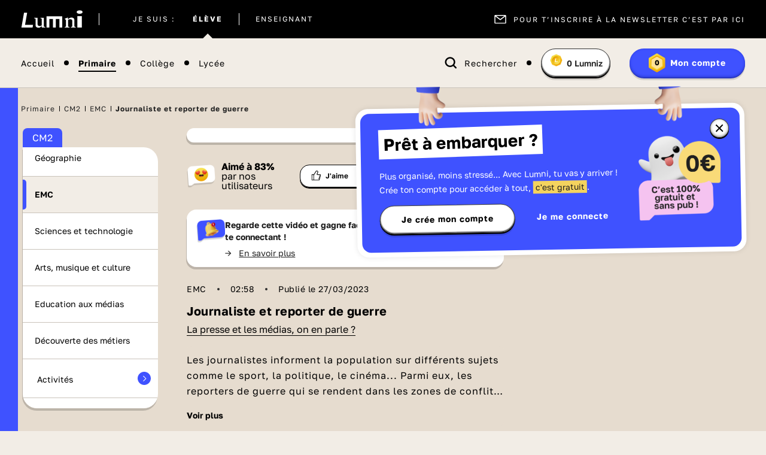

--- FILE ---
content_type: image/svg+xml
request_url: https://www.lumni.fr/images/icons/bottom-nav-thematic.svg
body_size: 1129
content:
<svg width="24" height="24" viewBox="0 0 24 24" fill="none" xmlns="http://www.w3.org/2000/svg">
<path d="M23.0014 5.97488C23.0014 10.7372 23.0014 15.4902 23.0014 20.2526C22.7136 20.7631 22.4537 20.9024 21.9709 20.7539C20.467 20.299 18.926 20.0112 17.3571 19.9369C15.6397 19.8534 13.9687 20.0298 12.372 20.7167C12.1214 20.8281 11.88 20.8281 11.6294 20.7167C10.2926 20.1226 8.87223 19.9184 7.42403 19.9091C5.59523 19.8998 3.82212 20.2154 2.07686 20.726C1.91905 20.7724 1.75195 20.8003 1.59413 20.7817C1.21352 20.7167 1 20.4104 1 19.9555C1 15.3881 1 10.8115 1 6.2441C1 6.20696 1 6.16983 1 6.1327C1.01857 5.72423 1.31563 5.41788 1.73338 5.4086C2.02116 5.39932 2.30894 5.4086 2.59672 5.4086C2.81952 5.4086 3.05161 5.4086 3.28369 5.4086C3.28369 4.87017 3.28369 4.35959 3.28369 3.84901C3.28369 3.41269 3.53434 3.12491 3.96137 3.0785C5.14034 2.93925 6.31004 2.98566 7.47045 3.21775C8.99291 3.52409 10.3668 4.14607 11.4901 5.25078C11.6665 5.42717 11.8336 5.61283 12.01 5.80778C12.0657 5.75208 12.1214 5.69638 12.1585 5.64997C13.059 4.59167 14.2008 3.90471 15.5098 3.48696C16.9394 3.03208 18.3969 2.92068 19.8822 3.05065C20.5042 3.10635 20.7363 3.36628 20.7363 3.99754C20.7363 4.46171 20.7363 4.92587 20.7363 5.38075C20.7734 5.39932 20.7827 5.4086 20.8012 5.4086C21.2283 5.4086 21.646 5.42717 22.0731 5.4086C22.5094 5.38075 22.8343 5.54785 23.0014 5.97488ZM4.75973 15.9173C7.14553 15.8894 9.37352 16.3257 11.2487 17.9317C11.258 17.876 11.2673 17.8668 11.2673 17.8575C11.2673 14.3948 11.2673 10.9322 11.2673 7.47877C11.2673 7.40451 11.2395 7.32096 11.2023 7.26526C10.6082 6.30908 9.79127 5.64068 8.78868 5.1858C7.93461 4.7959 7.02485 4.60095 6.09652 4.52669C5.66021 4.48956 5.21461 4.5174 4.75973 4.5174C4.75973 8.31427 4.75973 12.1018 4.75973 15.9173ZM12.7341 17.9503C14.6371 16.3165 16.8651 15.8894 19.2324 15.9173C19.2324 12.1018 19.2324 8.31427 19.2324 4.50812C19.1488 4.50812 19.0838 4.49884 19.0096 4.49884C18.2576 4.48027 17.5057 4.54525 16.7723 4.69379C15.3241 5.00014 14.0523 5.62212 13.1147 6.80109C12.864 7.11672 12.7155 7.43236 12.7248 7.86867C12.7434 11.1271 12.7341 14.3855 12.7341 17.644C12.7341 17.7275 12.7341 17.8111 12.7341 17.9503ZM20.727 6.89392C20.727 6.99604 20.727 7.07959 20.727 7.15386C20.727 8.3514 20.727 9.54894 20.727 10.7465C20.727 12.696 20.727 14.6455 20.727 16.595C20.727 17.1984 20.4299 17.4861 19.8172 17.4583C19.483 17.4397 19.1488 17.4119 18.8053 17.4119C17.5985 17.4119 16.4195 17.579 15.3055 18.071C14.9806 18.2102 14.665 18.3959 14.3494 18.563C15.5562 18.433 16.7537 18.4052 17.9513 18.4887C19.1488 18.5723 20.3371 18.7858 21.5161 19.0829C21.5161 15.0075 21.5161 10.96 21.5161 6.90321C21.2468 6.89392 20.9962 6.89392 20.727 6.89392ZM9.67059 18.6094C9.57775 18.5444 9.53134 18.5073 9.47564 18.4795C8.47304 17.8575 7.36833 17.5511 6.20792 17.4676C5.51168 17.4212 4.80615 17.4583 4.1099 17.4676C3.8871 17.4676 3.68287 17.4304 3.51577 17.2726C3.31154 17.087 3.2744 16.8456 3.2744 16.5857C3.2744 13.4479 3.2744 10.3102 3.2744 7.17242C3.2744 7.07959 3.2744 6.99604 3.2744 6.90321C2.99591 6.90321 2.74526 6.90321 2.48533 6.90321C2.48533 10.96 2.48533 15.0168 2.48533 19.0829C4.85256 18.4887 7.2198 18.2474 9.67059 18.6094Z" fill="white"/>
</svg>


--- FILE ---
content_type: application/javascript; charset=utf-8
request_url: https://tag.aticdn.net/piano-analytics.js
body_size: 27770
content:
var pianoAnalytics=(j=>{var H={site:"",collectDomain:"",path:"event",visitorStorageMode:"fixed",storageLifetimeVisitor:395,storageLifetimeUser:395,storageLifetimePrivacy:395,privacyDefaultMode:"optin",sendEventWhenOptout:!0,isVisitorClientSide:!0,enableCallbacks:!0,cookieDomain:"",cookieSecure:!0,cookiePath:"/",cookieSameSite:"lax",encodeStorageBase64:!1,addEventURL:"withoutQS",clickAutoManagement:!0,enableUTMTracking:!0,campaignPrefix:["at_"],storageVisitor:"pa_vid",storageUser:"pa_user",version:"6.16.4",minHeartbeat:5,minBufferingHeartbeat:1,queueVarName:"_paq",globalVarName:"pa",enableAutomaticPageRefresh:!0,allowHighEntropyClientHints:!0,sendEmptyProperties:!0,enableExtendedOptout:!1,instantTracking:!1,useSendBeacon:!0,privacy:{storageKey:"pa_privacy",legacyKeys:{pa_vid:!0,pa_privacy:!0,atuserid:!0},storageKeys:{pa_user:!0},modes:{optin:{name:"optin",properties:{include:{visitor_privacy_consent:!0,visitor_privacy_mode:"optin"},allowed:{"*":{"*":!0}},forbidden:{"*":{}}},storage:{allowed:{"*":!0},forbidden:{}},events:{allowed:{"*":!0},forbidden:{}}},optout:{name:"optout",visitorId:"OPT-OUT",properties:{include:{visitor_privacy_consent:!1,visitor_privacy_mode:"optout"},allowed:{"*":{}},forbidden:{"*":{}}},storage:{allowed:{pa_vid:!0,pa_privacy:!0},forbidden:{}},events:{allowed:{"*":!0},forbidden:{}}},"no-consent":{name:"no-consent",visitorId:"no-consent",properties:{include:{visitor_privacy_consent:!1,visitor_privacy_mode:"no-consent"},allowed:{"*":{}},forbidden:{"*":{}}},storage:{allowed:{},forbidden:{"*":!0}},events:{allowed:{"*":!0},forbidden:{}}},"no-storage":{name:"no-storage",visitorId:"no-storage",properties:{include:{visitor_privacy_consent:!1,visitor_privacy_mode:"no-storage"},allowed:{"*":{"*":!0}},forbidden:{"*":{}}},storage:{allowed:{},forbidden:{"*":!0}},events:{allowed:{"*":!0},forbidden:{}}},exempt:{name:"exempt",properties:{include:{visitor_privacy_consent:!1,visitor_privacy_mode:"exempt"},allowed:{"*":{app_crash:!0,app_crash_class:!0,app_crash_screen:!0,app_version:!0,browser:!0,browser_cookie_acceptance:!0,browser_group:!0,browser_version:!0,click:!0,click_chapter1:!0,click_chapter2:!0,click_chapter3:!0,click_full_name:!0,connection_monitor:!0,connection_organisation:!0,cookie_creation_date:!0,date:!0,date_day:!0,date_daynumber:!0,date_month:!0,date_monthnumber:!0,date_week:!0,date_year:!0,date_yearofweek:!0,device_brand:!0,device_display_height:!0,device_display_width:!0,device_name:!0,device_name_tech:!0,device_screen_diagonal:!0,device_screen_height:!0,device_screen_width:!0,device_type:!0,event_collection_platform:!0,event_collection_version:!0,event_hour:!0,event_id:!0,event_minute:!0,event_position:!0,event_second:!0,event_time:!0,event_time_utc:!0,event_url:!0,event_url_domain:!0,event_url_full:!0,exclusion_cause:!0,exclusion_type:!0,geo_city:!0,geo_continent:!0,geo_country:!0,geo_metro:!0,geo_region:!0,goal_type:!0,hit_time_utc:!0,os:!0,os_group:!0,os_version:!0,os_version_name:!0,page:!0,page_chapter1:!0,page_chapter2:!0,page_chapter3:!0,page_duration:!0,page_full_name:!0,page_position:!0,page_title_html:!0,page_url:!0,pageview_id:!0,previous_url:!0,privacy_status:!0,site:!0,site_env:!0,site_id:!0,site_platform:!0,src:!0,src_detail:!0,src_direct_access:!0,src_organic:!0,src_organic_detail:!0,src_portal_domain:!0,src_portal_site:!0,src_portal_site_id:!0,src_portal_url:!0,src_referrer_site_domain:!0,src_referrer_site_url:!0,src_referrer_url:!0,src_se:!0,src_se_category:!0,src_se_country:!0,src_type:!0,src_url:!0,src_url_domain:!0,src_webmail:!0}},forbidden:{"*":{}}},storage:{allowed:{pa_vid:!0,pa_privacy:!0,atuserid:!0},forbidden:{}},events:{allowed:{"click.exit":!0,"click.navigation":!0,"click.download":!0,"click.action":!0,"page.display":!0},forbidden:{}}},"*":{properties:{allowed:{"*":{connection_type:!0,device_timestamp_utc:!0,visitor_privacy_consent:!0,visitor_privacy_mode:!0,"ch_ua*":!0}},forbidden:{"*":{}}},storage:{allowed:{},forbidden:{}},events:{allowed:{},forbidden:{}}}}}};function B(e,t){(null==t||t>e.length)&&(t=e.length);for(var n=0,r=Array(t);n<t;n++)r[n]=e[n];return r}function R(e,t,n,r,o,i,a){try{var u=e[i](a),s=u.value}catch(e){return n(e)}u.done?t(s):Promise.resolve(s).then(r,o)}function b(e,t){var n,r,o,i,a="undefined"!=typeof Symbol&&e[Symbol.iterator]||e["@@iterator"];if(a)return o=!(r=!0),{s:function(){a=a.call(e)},n:function(){var e=a.next();return r=e.done,e},e:function(e){o=!0,n=e},f:function(){try{r||null==a.return||a.return()}finally{if(o)throw n}}};if(Array.isArray(e)||(a=((e,t)=>{var n;if(e)return"string"==typeof e?B(e,t):"Map"===(n="Object"===(n={}.toString.call(e).slice(8,-1))&&e.constructor?e.constructor.name:n)||"Set"===n?Array.from(e):"Arguments"===n||/^(?:Ui|I)nt(?:8|16|32)(?:Clamped)?Array$/.test(n)?B(e,t):void 0})(e))||t)return a&&(e=a),i=0,{s:t=function(){},n:function(){return i>=e.length?{done:!0}:{done:!1,value:e[i++]}},e:function(e){throw e},f:t};throw new TypeError("Invalid attempt to iterate non-iterable instance.\nIn order to be iterable, non-array objects must have a [Symbol.iterator]() method.")}function U(e,t,n){return(t=(e=>"symbol"==typeof(e=((e,t)=>{if("object"!=typeof e||!e)return e;var n=e[Symbol.toPrimitive];if(void 0===n)return("string"===t?String:Number)(e);if("object"!=typeof(n=n.call(e,t)))return n;throw new TypeError("@@toPrimitive must return a primitive value.")})(e,"string"))?e:e+"")(t))in e?Object.defineProperty(e,t,{value:n,enumerable:!0,configurable:!0,writable:!0}):e[t]=n,e}function V(){var v,e="function"==typeof Symbol?Symbol:{},t=e.iterator||"@@iterator",n=e.toStringTag||"@@toStringTag";function r(e,t,n,r){var o,i,a,u,s,c,l,d,f,t=t&&t.prototype instanceof h?t:h,t=Object.create(t.prototype);return y(t,"_invoke",(o=e,i=n,l=r||[],d=!1,f={p:c=0,n:0,v:v,a:p,f:p.bind(v,4),d:function(e,t){return a=e,u=0,s=v,f.n=t,g}},function(e,t,n){if(1<c)throw TypeError("Generator is already running");for(d&&1===t&&p(t,n),u=t,s=n;(m=u<2?v:s)||!d;){a||(u?u<3?(1<u&&(f.n=-1),p(u,s)):f.n=s:f.v=s);try{if(c=2,a){if(m=a[e=u?e:"next"]){if(!(m=m.call(a,s)))throw TypeError("iterator result is not an object");if(!m.done)return m;s=m.value,u<2&&(u=0)}else 1===u&&(m=a.return)&&m.call(a),u<2&&(s=TypeError("The iterator does not provide a '"+e+"' method"),u=1);a=v}else if((m=(d=f.n<0)?s:o.call(i,f))!==g)break}catch(e){a=v,u=1,s=e}finally{c=1}}return{value:m,done:d}}),!0),t;function p(e,t){for(u=e,s=t,m=0;!d&&c&&!n&&m<l.length;m++){var n,r=l[m],o=f.p,i=r[2];3<e?(n=i===t)&&(s=r[(u=r[4])?5:u=3],r[4]=r[5]=v):r[0]<=o&&((n=e<2&&o<r[1])?(u=0,f.v=t,f.n=r[1]):o<i&&(n=e<3||r[0]>t||i<t)&&(r[4]=e,r[5]=t,f.n=i,u=0))}if(n||1<e)return g;throw d=!0,t}}var g={};function h(){}function o(){}function i(){}var m=Object.getPrototypeOf,e=[][t]?m(m([][t]())):(y(m={},t,function(){return this}),m),a=i.prototype=h.prototype=Object.create(e);function u(e){return Object.setPrototypeOf?Object.setPrototypeOf(e,i):(e.__proto__=i,y(e,n,"GeneratorFunction")),e.prototype=Object.create(a),e}return y(a,"constructor",o.prototype=i),y(i,"constructor",o),y(i,n,o.displayName="GeneratorFunction"),y(a),y(a,n,"Generator"),y(a,t,function(){return this}),y(a,"toString",function(){return"[object Generator]"}),(V=function(){return{w:r,m:u}})()}function y(e,t,n,r){var i=Object.defineProperty;try{i({},"",{})}catch(e){i=0}(y=function(e,t,n,r){function o(t,n){y(e,t,function(e){return this._invoke(t,n,e)})}t?i?i(e,t,{value:n,enumerable:!r,configurable:!r,writable:!r}):e[t]=n:(o("next",0),o("throw",1),o("return",2))})(e,t,n,r)}function c(e){return(c="function"==typeof Symbol&&"symbol"==typeof Symbol.iterator?function(e){return typeof e}:function(e){return e&&"function"==typeof Symbol&&e.constructor===Symbol&&e!==Symbol.prototype?"symbol":typeof e})(e)}var D=function(e,t){if("object"!==c(e)||null===e||e instanceof Date)return e;var n,r=new e.constructor;for(n in e)Object.prototype.hasOwnProperty.call(e,n)&&void 0!==n&&(r[n]=D(e[n]));return r};function q(){var u;return u=V().m(function e(t,n,r){var o;return V().w(function(e){for(;;)switch(e.p=e.n){case 0:if(o=!1,!(o=window.navigator&&"function"==typeof window.navigator.sendBeacon&&t.getConfiguration("useSendBeacon")?window.navigator.sendBeacon(n,r):o)&&window.fetch)return e.p=1,e.n=2,window.fetch(n,{method:"POST",body:r,keepalive:!0,headers:{"Content-Type":"text/plain;charset=UTF-8"}});e.n=4;break;case 2:e.v.ok||K(n,r),e.n=4;break;case 3:e.p=3,K(n,r);case 4:return e.a(2)}},e,null,[[1,3]])}),(q=function(){var e=this,a=arguments;return new Promise(function(t,n){var r=u.apply(e,a);function o(e){R(r,t,n,o,i,"next",e)}function i(e){R(r,t,n,o,i,"throw",e)}o(void 0)})}).apply(this,arguments)}function K(e,t){window.fetch(e,{method:"POST",body:t,headers:{"Content-Type":"text/plain;charset=UTF-8"}})}var Y,F={post:function(e,t,n){return q.apply(this,arguments)}},l="ABCDEFGHIJKLMNOPQRSTUVWXYZabcdefghijklmnopqrstuvwxyz0123456789+/=",J={utf8:{encode:function(e){e=e.replace(/\r\n/g,"\n");for(var t="",n=0;n<e.length;n++){var r=e.charCodeAt(n);r<128?t+=String.fromCharCode(r):t=127<r&&r<2048?(t+=String.fromCharCode(r>>6|192))+String.fromCharCode(63&r|128):(t=(t+=String.fromCharCode(r>>12|224))+String.fromCharCode(r>>6&63|128))+String.fromCharCode(63&r|128)}return t},decode:function(e){var t,n,r,o="",i=0;for(t=0;i<e.length;)(r=e.charCodeAt(i))<128?(o+=String.fromCharCode(r),i++):191<r&&r<224?(t=e.charCodeAt(i+1),o+=String.fromCharCode((31&r)<<6|63&t),i+=2):(t=e.charCodeAt(i+1),n=e.charCodeAt(i+2),o+=String.fromCharCode((15&r)<<12|(63&t)<<6|63&n),i+=3);return o}},base64:{encode:function(e){var t,n,r,o,i,a,u="",s=0;for(e=J.utf8.encode(e);s<e.length;)r=(t=e.charCodeAt(s++))>>2,o=(3&t)<<4|(t=e.charCodeAt(s++))>>4,i=(15&t)<<2|(n=e.charCodeAt(s++))>>6,a=63&n,isNaN(t)?i=a=64:isNaN(n)&&(a=64),u=u+l.charAt(r)+l.charAt(o)+l.charAt(i)+l.charAt(a);return u},decode:function(e){var t,n,r,o,i,a,u="",s=0;for(e=e.replace(/[^A-Za-z0-9\+\/\=]/g,"");s<e.length;)r=l.indexOf(e.charAt(s++)),t=(15&(o=l.indexOf(e.charAt(s++))))<<4|(i=l.indexOf(e.charAt(s++)))>>2,n=(3&i)<<6|(a=l.indexOf(e.charAt(s++))),u+=String.fromCharCode(r<<2|o>>4),64!=i&&(u+=String.fromCharCode(t)),64!=a&&(u+=String.fromCharCode(n));return u=J.utf8.decode(u)}}},W=(Y=window.crypto||window.msCrypto,{v4:function(){try{if(null!==Y&&"object"===c(Y))return([1e7]+-1e3+-4e3+-8e3+-1e11).replace(/[018]/g,function(e){return(e^Y.getRandomValues(new Uint32Array(1))[0]&15>>e/4).toString(16)})}catch(e){console.error(e)}return"xxxxxxxx-xxxx-4xxx-yxxx-xxxxxxxxxxxx".replace(/[xy]/g,function(e){var t=16*Math.random()|0;return("x"===e?t:3&t|8).toString(16)})}}),z=function(e,t,n){for(var r={},o=new RegExp("[&#?]{1}([^&=#?]*)=([^&#]*)?","g"),i=o.exec(t);null!==i;)0===i[1].indexOf(e)&&(r[n+i[1].substring(e.length)]=void 0===i[2]?"":window.decodeURIComponent(i[2])),i=o.exec(t);return r};function G(e){var n=e;function r(e,t){null!==t&&""!==t&&void 0!==t&&(n[e]=t)}return{setConfiguration:r,setConfigurations:function(e){for(var t in e)Object.prototype.hasOwnProperty.call(e,t)&&r(t,e[t])},getConfiguration:function(e){return void 0!==n[e]?D(n[e]):null},cloneData:function(){return D(n)},deleteProperty:function(e){delete n[e]}}}function $(t){var n=[];return{push:function(e){n.push(e),1===n.length&&t[e[0]].apply(t,e.slice(1))},next:function(){var e;n.shift(),0<n.length&&t[(e=n[0])[0]].apply(t,e.slice(1))}}}function X(i,e,t){this.properties=D(i._properties),this.addEventsProperty=function(e,t){if(i._privacy.call("isPropAllowed",e)){var n,r=b(this.events);try{for(r.s();!(n=r.n()).done;){var o=n.value;this.isPropertyAbsentForEvent(e,o)&&(o.data[e]=t)}}catch(e){r.e(e)}finally{r.f()}}},this.hasProperty=function(e){return Object.prototype.hasOwnProperty.call(this.properties,e)},this.getConfiguration=t.getConfiguration,this.setConfiguration=t.setConfiguration,this.options=e.options||{},this.visitorId=null,this.build={url:"",data:{}},this.events=e.events||[],this.isPropertyAbsentForEvent=function(e,t){if(void 0!==t.data[e])return!1;if(this.hasProperty(e)){if(void 0===this.properties[e].options.events)return!1;var n,r=b(this.properties[e].options.events);try{for(r.s();!(n=r.n()).done;){var o=n.value;if(t.name===o||"*"===o.charAt(o.length-1)&&0===t.name.indexOf(o.substring(0,o.length-1)))return!1}}catch(e){r.e(e)}finally{r.f()}}return!0}}function w(e,t,n,r){!1!==r&&0<n.length&&"function"==typeof n[0]?n[0](e,t,n.slice(1)):e._queue.next()}function Z(e,t,n){var r=t.getConfiguration("collectDomain"),o=r.startsWith("https://")||r.startsWith("http://")?"":"https://",o="".concat(o).concat(r,"/").concat(t.getConfiguration("path")),r="?s=".concat(t.getConfiguration("site")).concat(t.visitorId?"&idclient="+t.visitorId:"");t.build.url=o+r,t.build.data={events:t.events},w(e,t,n)}function Q(e,t,n,r,o){var i,a=z(r,n,o),u=!1;for(i in a)Object.prototype.hasOwnProperty.call(a,i)&&!t.properties[i]&&t.addEventsProperty(i,a[i],{persistent:!0}),u=!0;return u}function ee(e,t,n){var r,o=document.location.href,i=b(t.getConfiguration("campaignPrefix"));try{for(i.s();!(r=i.n()).done;)if(Q(0,t,o,r.value,"src_"))break}catch(e){i.e(e)}finally{i.f()}t.getConfiguration("enableUTMTracking")&&Q(0,t,o,"utm_","utm_"),w(e,t,n)}function te(e){return 0===e.indexOf('"')&&(e=e.slice(1,-1).replace(/\\"/g,'"').replace(/\\\\/g,"\\")),ie(e)}var ne,re,oe=function(e){function t(e){e&&r.setDate(r.getDate()+e)}var n,r=new Date;return e instanceof Date?r=e:"number"==typeof e?t(e):(n=e.days,e=e.minutes,t(n),e&&r.setMinutes(r.getMinutes()+e)),r},ie=function(t){t=t.replace(/\+/g," ").replace(/^\s+|\s+$/g,"");try{return decodeURIComponent(t)}catch(e){return t}},m=(ne="_cookie_test",re="https:"===document.location.protocol,{set:ue,get:ce,getNames:function(){var t=[];return se(function(e){t.push(e)}),t},remove:le,getTopLevelDomain:function(e){void 0===e&&(e=[]);var t=window.location.hostname.split("."),n=(new Date).getTime().toString(36)+Math.round(2147483647*Math.random()).toString(36),r=new Date;r.setSeconds(r.getSeconds()+30);for(var o=0;o<t.length;o++)try{var i=t.slice(-(o+1)).join(".");if(!e.includes(i)){ue(ne,n,{expires:r,path:"/",domain:i,secure:re});var a=ce(ne)===n;if(le(ne,{path:"/",domain:i}),a)return i}}catch(e){}},__private__:{_generateCookieString:ae}});function ae(e,t,n){var r=(n=void 0===n?{}:n).path,o=n.domain,i=n.expires,a=n.secure,u=n.samesite,s=n.raw,n=n.priority;return(s?e:encodeURIComponent(e))+"="+(s?t:encodeURIComponent(t))+(i?"; expires=".concat(oe(i).toUTCString()):"")+(r?"; path=".concat(r):"")+(o?"; domain=".concat(o):"")+(a?"; secure":"")+(u?"boolean"==typeof u?"; sameSite":"; sameSite=".concat(u):"")+(n?"; priority=".concat(n):"")}function ue(e,t,n,r){void 0===t||void 0!==r&&encodeURI(t).split(/%(?:u[\dA-F]{2})?[\dA-F]{2}|./).length-1>r||(document.cookie=ae(e,t,n))}function se(e){for(var t=document.cookie.split(";"),n=0;n<t.length;n++){var r=t[n].split("=");if(e(ie(r[0]),r[1]||""))return}}function ce(n){var r=null,o={};return se(function(e,t){if(n)return e===n&&(r=te(t),1);o[e]=te(t)}),n?r:o}function le(e,t){ue(e,"",Object.assign({},t,{expires:-1}))}de="_ls_ttl",fe=function(){try{var e=window.localStorage.getItem(de);return e?JSON.parse(e):null}catch(e){return null}},pe=function(e){try{Object.keys(e).length?window.localStorage.setItem(de,JSON.stringify(e)):window.localStorage.removeItem(de)}catch(e){}},ge();var de,fe,pe,ve={get:function(e){var t;ge();try{return null!=(t=window.localStorage.getItem(e))?t:null}catch(e){return null}},set:function(e,t,n){if(r=e,n=(n=void 0===n?{}:n).expires,o=fe(),void 0===n?(null!=o&&o[r]&&(delete o[r],pe(o)),!0):(n=oe(n).getTime())>Date.now()&&((o=o||{})[r]=n.toString(36),pe(o),!0))try{window.localStorage.setItem(e,t)}catch(e){}var r,o},getNames:he,remove:function(e){try{window.localStorage.removeItem(e)}catch(e){}ge()},expires:ge,__protected__:{get ttlName(){return de}}};function ge(){var n=he(),r=fe(),o={};r&&(Object.keys(r).forEach(function(e){if(n.includes(e)){var t=r[e]?parseInt(r[e],36):null;if(!(t=t)||t>Date.now())o[e]=r[e];else try{window.localStorage.removeItem(e)}catch(e){}}}),JSON.stringify(r)!==JSON.stringify(o))&&pe(o)}function he(){try{return Object.keys(window.localStorage)}catch(e){return[]}}function t(t,e){return{cookieName:e=void 0===e?"_pctx":e,readonly:!1,init:function(e){return null!=(e=null!=e?e:t)?e:null},refresh:function(e){return e},update:function(e){return e},set:function(e){return e},get:function(e){return e}}}function e(e){return _(_({},t(e)),{cookieName:null})}function me(e){return null==e}function ye(){var t={};return{add:function(e){t[e]=!0},values:function(){return d(t)}}}function _e(n,r){var o,i=NaN,a=NaN;return function(e){var t=null==r?void 0:r();return e===a&&i===t||(i=t,o=n(a=e)),o}}function be(n){var r;return function(e){var t=n();t!==r&&e(r=t)}}function we(e){return C(e,function(e){return"CX"!==(null==e?void 0:e.type)})}function Ce(e,t){return t({protect:!0}),Me()}function ke(r,o,i){var e=qe().reduce(function(e,t){var t=t.id,n=i(null==r?void 0:r[t],null==o?void 0:o[t],t);return n&&(e[t]=n),e},{});return He(e,o)?o:e}function Pe(e,t){return ke(e,t,function(e,t,n){return e||t||at()[n]})}function Ae(){return!!v().requireConsent}var Oe,Ee,Se={get:function(e){try{return window.sessionStorage.getItem(e)}catch(e){return null}},set:function(e,t){try{window.sessionStorage.setItem(e,t)}catch(e){}},getNames:function(){try{return Object.keys(window.sessionStorage)}catch(e){return[]}},remove:function(e){try{window.sessionStorage.removeItem(e)}catch(e){}}},_=function(){return(_=Object.assign||function(e){for(var t,n=1,r=arguments.length;n<r;n++)for(var o in t=arguments[n])Object.prototype.hasOwnProperty.call(t,o)&&(e[o]=t[o]);return e}).apply(this,arguments)},xe=t("anon"),d=function(e){return e?Object.keys(e):[]},p=function(e){return Array.isArray(e)},De=function(e){return!me(e)},Ie=function(e){return"object"===c(e)},f=function(e){return"string"==typeof e},Me=function(){for(var e=(new Date).getTime().toString(36);e.length<16;)e+=Math.round(2147483647*Math.random()).toString(36);return e.substr(0,16)},C=function(n,t){return n&&d(n).filter(function(e){return t(n[e])}).reduce(function(e,t){return _(_({},e),((e={})[t]=n[t],e))},{})},Te=function(o,i){return Ie(o)?d(o).reduce(function(e,t){var n=o[t],r=i[t],r=r&&r(n);return void 0!==r&&(e[t]=r),e},{}):o},Ne=function(e){return"true"===e||!0===e},o=function(e,t){try{return e()}catch(e){return t?o(t):null}},Le=function(e,t){return void 0===t&&(t=!1),o(function(){return JSON.parse(e)},function(){return t?JSON.parse(window.atob(e)):null})||null},je=function(e,t){void 0===t&&(t=!1);var n=JSON.stringify(e);return o(function(){return t?window.btoa(n):n})||n},He=function(t,n){var e,r;return t===n||(t&&n?(e=d(t),r=d(n),e.length===r.length&&!e.some(function(e){return t[e]!==n[e]})):null)},n=_(_({},t(null)),{init:function(e){return we(e||null)},refresh:we,set:function(e,t){return null===e?null:C(_(_({},t),e),function(e){return null!==e})}}),Be="pdl",v=function(){return window[Be]||{}},Re=_(_({},e()),{init:function(e,t){return t({protect:!0}),v().pageViewId||Me()},refresh:Ce,update:Ce,set:function(e,t,n){return n({protect:!0}),e}}),s="DL",i=["PA","DMP","COMPOSER","ID","VX","ESP","SOCIAL_FLOW",s].map(function(e,t){return{name:e,id:t}}),g=i.reduce(function(e,t,n){t=t.name;return _(_({},e),((e={})[t]=n,e[t.toLowerCase()]=n,e))},{}),Ue=(g["social flow"]=g.SOCIAL_FLOW,g["Social Flow"]=g.SOCIAL_FLOW,function(){var e;return null==(e=Bt(v().consent))?void 0:e.products}),Ve=be(Ue),qe=(Oe=i,function(){return Ve(function(t){Oe=t?i.filter(function(e){return t.includes(e.name)||e.name===s}):i}),Oe}),Ke=function(e){var t=Number(e);return Number.isNaN(t)?null!=(e=g[e.toLowerCase()])?e:null:t<i.length?t:null},Ye=function(r,o){return d(r).reduce(function(e,t){var n=i[Number(t)].name,t=r[t];return e[n]=o?o(t,n):t,e},{})},Fe="not-acquired",Je="opt-in",We="essential",ze="opt-out",Ge="custom",$e=[Je,We,ze],Xe=$e.concat(Ge),Ze=Xe.reduce(function(e,t,n){return _(_({},e),((e={})[n]=t,e))},{}),Qe=[Fe,Je,Ge,We,ze],et=function(e,t){e=Qe.indexOf(e),t=Qe.indexOf(t);return Qe[Math.max(e,t)]},tt=function(e){return Xe.includes(e)},nt=function(e){return $e.includes(e)},rt={AD:["DMP","SOCIAL_FLOW"],CP:["COMPOSER"],AM:["PA"],PR:["ESP","VX","ID"],DL:["DL"]},ot=d(rt).reduce(function(t,n){return rt[n].forEach(function(e){e=g[e];t[e]=n}),t},{}),it=be(function(){var e;return null==(e=Bt(v().consent))?void 0:e.defaultPurposes}),at=(Ee=_({},ot),function(){return it(function(n){Ee=_({},ot),n&&d(n).forEach(function(e){var t=g[e];Ee[t]=null==(t=n[e])?void 0:t.substring(0,32)})}),Ee}),ut=_(_({},t(null,"_pprv")),{init:function(e){return h()?Pe(e||null,null):null},set:function(e,t){return h()?null==e?t:Pe(d(r=e).reduce(function(e,t){var n=Ke(t),t=vt(r[t]);return null!==n&&t!==dt&&n!==g[s]&&t&&(e[n]=t),e},{}),t):null;var r}}),st=function(){return v().consent_modifiers||null},h=function(){return"v2"===v().requireConsent},ct=function(){return!!v().strictConsent},lt=function(e,t){return e===Ge&&!(null!=(e=st())&&e[t])},dt="DL",ft=["AD","AM","CP","PR",dt].reduce(function(e,t){return _(_({},e),((e={})[t]=t,e[t.toLowerCase()]=t,e))},{}),pt=function(e){return ft[(null==e?void 0:e.toLowerCase())||""]||null},vt=function(e){return pt(e)||(null==e?void 0:e.substring(0,32))},gt=function(e,t,n){return"".concat(e.join(", ")," ").concat(1<e.length?n:t)},ht="Consent v2 is disabled",mt='the "DL" purpose is reserved',yt=function(e){return'"'.concat(e,'" can not be applied for the dl product')},_t=function(e){return"".concat(e," is unknown consent mode")},bt=function(e){return gt(e,"does","do")+"n't have modifier in the pdl. Custom mode can't be applied"},wt="Unknown purpose. Provide a product or define within pdl config",Ct=function(e){return"Custom purpose: "+gt(e,"is","are")+" unknown"};function kt(u,e,t,n,r){function o(e,t){return t=vt(t),ft[t]||Object.values(u||{}).includes(t)?f(e,t):d(wt)}var i,a,s,c,l,d=function(e){return{error:e}},f=function(r,o,i){var e,a=[];return tt(r)?(e=qe().reduce(function(e,t){var n=t.id,t=t.name;return(!o||(null==u?void 0:u[n])===o||null!=i&&i.includes(n))&&(lt(r,t)?a.push(t):e[n]={mode:r}),e},{}),a.length?d(bt(a)):Object.keys(e).length?{consent:e}:null):d(_t(r))};return h()?r?(i=n,r=r,c=vt(a=t),r=p(r)?r:[r],(l=r.map(Ke).filter(De)).length?c!==dt&&l.includes(g.DL)?{error:yt(c)}:c===dt&&l.some(function(e){return e!==g.DL})?d(mt):null!=(s=f(i,c,l))&&s.error?s:(l=l.reduce(function(e,t){return e[t]=c,e},{}),{consent:(null==s?void 0:s.consent)||null,purposes:l}):pt(a)?o(i,a):d(Ct(r))):n?o(n,t):f(t):d(ht)}function Pt(e){var t=e&&e.length;return 16===t||36===t?e:null}function At(t,n){return function(e){return n(t+e)}}function Ot(o,a){var e,u;return void 0===a&&(a=Nt),o?(e={},o.products&&(p(o.products)?e.products=o.products.reduce(function(e,t){t=Lt(t,At("consent.products: ",a));return t&&e.push(t),e},[]):a("consent.products: should be an array")),o.defaultPreset&&(e.defaultPreset=d(o.defaultPreset).reduce(function(e,t){var n=Lt(t,At("consent.defaultPreset: ",a)),r=jt(o.defaultPreset[t]);return r||a("consent.defaultPreset: "+Tt(t,$e)),n&&r&&(e[n]=r),e},{})),(u=o.defaultPurposes)&&(e.defaultPurposes=d(u).reduce(function(e,t){var n=At("consent.defaultPurposes: ",a),r=Lt(t,n),o=u[t],i=vt(o);return i===dt||r===s?n('"'.concat(t,": ").concat(o,'" - invalid config')):r&&i&&(e[r]=i),e},{})),e):null}function Et(e){return e.reduce(function(e,t,n){return _(_({},e),((e={})[n]={mode:Ze[t]},e))},{})}function St(e,t){var o=ct();return ke(e,t,function(e,t,n){var r=n===g[s],r=o&&!r?null:Jt()[0].preset[n].mode,n=(null==e?void 0:e.mode)||(null==t?void 0:t.mode)||r;return null===n?null:n!==(null==t?void 0:t.mode)?{mode:n}:t})}function xt(e){var t=Number(e);return Number.isNaN(t)?String(e):t}function Dt(e){return p(e)?e:e.split(",").map(function(e){return e.trim().replace(/^['"](.+)['"]$/,"$1")})}function r(e){return e}var a,It=function(o,e){var i,a;return o?(i=Ye(e||ot),a=ct(),qe().reduce(function(e,t){var t=t.name,n=i[t],r=(null==(r=o[t])?void 0:r.mode)||(a&&!(t===s)?Fe:Je);return e[n]?(e[n].mode=et(e[n].mode,r),e[n].products.push(t)):e[n]={mode:r,products:[t]},e},{})):null},Mt=["include","exclude","obfuscate"],Tt=function(e,t){return'"'.concat(e,'" should be one of ').concat(t.join(", "))},Nt=function(){},Lt=function(e,t){void 0===t&&(t=Nt);var n=g[e.toLowerCase()];return void 0!==n?i[n].name:(t('"'.concat(e,'" is not found')),null)},jt=function(e){return nt(e)?e:null},Ht=function(e,i){void 0===i&&(i=Nt);var t=e.source,e=e.patches||[];return jt(t)||(i(Tt("source",$e)),t=Je),p(e)||(i('"patches" should be an array'),e=[]),{source:t,patches:e=e.reduce(function(e,t,n){var r,o;return!Ie(t)||p(t)?i("patch[".concat(n,"]: should be type of {action, item, with?}")):(r=t.action,o=t.item,Mt.includes(r)?o&&Ie(o)&&o.key&&o.type?e.push(t):i("patch[".concat(n,']: "item" should be type of {key, type}')):i("patch[".concat(n,"]: ")+Tt("action",Mt))),e},[])}},Bt=_e(Ot),Rt=function(o,i){return void 0===i&&(i=Nt),d(o||{}).reduce(function(e,t){var n=null==o?void 0:o[t],r=Lt((null==n?void 0:n.source)||"",i);return e[t]=_(_({},n),{source:r}),e},{})},Ut=_(_({},t(null,"_pcid")),{init:function(e,t){return t({protect:!0}),Pt(v().browserId||null)||e||Me()},update:function(e,t){return t({protect:!0}),Me()},set:function(e,t,n){return n({protect:!0}),e}}),Vt=_(_({},e()),{init:function(){return v().referrer||document.referrer}}),qt=_(_({},e()),{init:function(){return v().sessionReferrer||document.referrer}}),Kt=[[0,0,0,0,0,0,0,0],[0,0,2,2,2,2,2,0],[1,2,2,2,2,2,2,1],[0,2,0,2,2,2,0,0],[1,2,2,2,2,2,1,1],[2,0,0,2,2,2,2,0],[2,0,2,2,2,2,2,0],[2,2,2,2,2,2,0,2],[2,2,0,0,0,0,2,0],[2,2,1,2,1,2,2,1],[2,2,1,1,2,2,2,1]],Yt=Kt.map(function(e,t){return{id:t,preset:Et(e)}}),Ft=be(function(){var e;return null==(e=Bt(v().consent))?void 0:e.defaultPreset}),Jt=(a=Yt,function(){return Ft(function(n){a=Yt.slice(),n&&(a[0]={id:0,preset:_({},a[0].preset)},d(n).forEach(function(e){var t=n[e],e=g[e];a[0].preset[e]={mode:t}}))}),a}),Wt=_(_({},t(null,"_pprv")),{init:function(e){return Ae()&&e?St(e,null):null},set:function(e,t){var n,r,o;return Ae()?null!=e&&(n="number"==typeof e?(null==(n=Jt()[e])?void 0:n.preset)||null:p(e)?(o=null,e.forEach(function(e){var n=Kt[e];!o&&n?o=n:o&&n&&(o=o.map(function(e,t){return Math.min(e,n[t])}))}),o&&Et(o)):d(r=e).reduce(function(e,t){var n=r[t],t=Ke(t);return null!==t&&(n=tt(n.mode)?n.mode:null)&&((e=e||{})[t]={mode:n}),e},null))?St(n,t):t:null},get:_e(function(e){return e&&Ye(e,function(e,t){var n,e=_({},e);return e.mode===Ge&&(e.modifier=(null==(n=st())?void 0:n[t])||null),e})},function(){return st()})}),zt=_(_({},e()),{init:Jt,set:Jt}),Gt=_(_({},e()),{init:qe,set:qe}),$t=_(_({},e(null)),{readonly:!0,set:function(){return null},get:st}),Xt={id:r,type:r,zone:r,createdAt:xt,modifiedAt:xt,authors:Dt,section:r,tags:Dt,keywords:Dt,title:r,description:r,isNative:Ne},Zt=function(e){return"all"===e},Qt=function(e){return"first"===e},en=function(e){return"last"===e};function tn(e,t){return void 0===e&&(e="meta"),Qt(t)?document.querySelector(e):(e=document.querySelectorAll(e),en(t)?e[e.length-1]:Array.from(e))}nn=null;var nn,rn={refresh:function(){(nn=tn()||null)&&setTimeout(function(){nn=null},0)},find:function(a,u){return void 0===u&&(u=!1),nn?nn.reduce(function(e,t){for(var n=0,r=a;n<r.length;n++){var o=r[n],o=(("name"===o?t.name:t.getAttribute(o))||"").trim().toLowerCase(),i=t.content;if(o&&(!u||i)){e[o]||(e[o]=[]),e[o].push(t);break}}return e},{}):null}},on=function(e){var r=e.getContent||function(e){return e.content};if(e.selector)return(t=tn(e.selector,e.take||"first"))&&r(t)||null;var o=rn.find(e.attr||["name"],e.hasContent),t=e.names||[],i=!Zt(e.take),a=en(e.take);if(o)for(var n=0,u=t;n<u.length;n++){var s=(e=>{var t,n=[];if(e=o[e]){if(i)return t=e[a?e.length-1:0],{value:r(t)||""};e.forEach(function(e){n=n.concat(r(e)||"")})}if(n.length)return{value:n}})(u[n]);if("object"===c(s))return s.value}return null},an=function(e){for(var t=0,n=e;t<n.length;t++){var r=n[t],r=on(r);if(r)return r}},u=function(e,t,n){var r,o=Xt[t];!Boolean(e[t])&&o&&(o=(r=("function"==typeof n?n:function(){return(p(n)?an:on)(n)})())&&o(r))&&(e[t]=o)},un=function(e){return{attr:["property"],names:[e]}},sn=function(e){return{names:[e]}};function cn(e){return e&&f(e["@type"])&&e["@type"].includes("Article")}function ln(){var e=document.querySelectorAll('script[type="application/ld+json"]');return e&&(e=Array.from(e).flatMap(function(e){return Le(e.innerHTML)}),p(e=e))&&e.find(cn)||{}}function dn(e){var t=e.replace(/DAY/g,"(0?[1-9]|[12][0-9]|3[01])").replace(/MONTHLONG/g,"("+d(fn).join("|")+")").replace(/MONTH/g,"(0?[1-9]|1[012])").replace(/YEAR2/g,"([0-9][0-9])").replace(/YEAR/g,"(197[1-9]|19[8-9][0-9]|20[0-9][0-9])").replace(/TIME/g,"([0-9][0-9]):([0-9][0-9]):([0-9][0-9])(?:\\.[0-9][0-9][0-9])?([zZ]|[+-][0-9][0-9](?::?[0-9][0-9])?)?"),e=e.replace(/.*?([YMD])(EAR|ONTH|AY).*?/g,"$1").substring(0,3);return[new RegExp(t),e]}var fn={januar:"01",january:"01",jan:"01",februar:"02",february:"02",feb:"02",mars:"03",march:"03",mar:"03",april:"04",apr:"04",mai:"05",may:"05",juni:"06",june:"06",jun:"06",juli:"07",july:"07",jul:"07",august:"08",aug:"08",september:"09",sept:"09",sep:"09",oktober:"10",october:"10",okt:"10",oct:"10",november:"11",nov:"11",desember:"12",december:"12",dec:"12",des:"12"},pn=["\\bDAY\\.MONTH\\.YEAR\\b","\\bDAY\\.?\\s{0,3}MONTHLONG\\.?\\s{1,3}YEAR\\b","\\bYEAR-MONTH-DAY(?:[tT]|\\b)","\\bMONTHLONG\\.?\\s{0,3}DAY(?:st|nd|rd|th)?,?\\s{1,3}YEAR\\b","\\bDAY(?:st|nd|rd|th|\\.)?\\s{0,3}MONTHLONG\\.?,?\\s{1,3}YEAR\\b","\\bYEAR[/年]MONTH[/月]DAY(?=\\b|日)","\\bDAY\\.MONTH\\.YEAR2\\b","\\bDAY/MONTH/YEAR\\b"].map(dn),vn=dn("YEAR-MONTH-DAY[tT]TIME")[0],k=function(e){return e&&parseInt(e,10)||0};function gn(e,t,n,r,o,i,a){e=new Date(Date.UTC(k(e),k(t)-1,k(n),k(r),k(o),k(i))),t=(a||"").match(/^([+-][0-9][0-9])(?::?([0-9][0-9])?)$/),t&&(e=new Date(e.getTime()-36e5*Number(t[1])-6e4*(Number(t[2])||0))),n=Date.now()-e.getTime();return 0<n||-n<1728e5?e.toISOString():null}function hn(e){var t=(e=e.toLowerCase()).match(vn);if(t)return gn(t[1],t[2],t[3],t[4],t[5],t[6],t[7]);for(var n=0,r=pn;n<r.length;n++){var o=r[n],i=e.match(o[0]);if(i)return gn(2===(i="DMY"===o[1]?["",i[3],i[2],i[1]]:"MDY"===o[1]?["",i[3],i[1],i[2]]:i)[1].length?(k(i[1])<60?"20":"19")+i[1]:i[1],i[2].length<=2?i[2]:fn[i[2]],i[3])}}var mn=function(e){return e.replace(/<\/?[^>?]*\/?>/g," ").replace(/\s+/g," ").trim()};function yn(e){return mn((e=void 0===e?"":e).replace(/,(?=\s*(jr|sr)(\.?)\b)/g," "))}function P(e){return _(_({},e),{take:"last"})}function A(e){return _(_({},e),{take:"last",hasContent:!0,getContent:function(e){return mn(e.content||"")}})}function _n(){var e,t,n=Array.from(document.querySelectorAll("meta[property^=content]")).reduce(function(e,t){var n=null==(n=null==t?void 0:t.getAttribute("property"))?void 0:n.split(":").pop(),r=Xt[n];return r&&t&&(e[n]=r((null==t?void 0:t.getAttribute("content"))||"")),e},{});return rn.refresh(),u(e=n,"type",un("og:type")),u(e,"section",sn("section")),u(e,"id",sn("id")),u(e,"authors",sn("author")),u(e=n,"createdAt",function(){var e=an(kn);return e?hn(e.toLowerCase()):null}),u(e,"modifiedAt",function(){var e=an(Pn);return e?hn(e.toLowerCase()):null}),u(e,"authors",An),u(e,"keywords",function(){var e=an(On);return e&&e.length<=1024?e:null}),u(e,"title",Sn),u(e,"description",En),e=n,cn(t=ln())&&(u(e,"createdAt",function(){var e=t.datePublished;return e?hn(e.toLowerCase()):null}),u(e,"modifiedAt",function(){var e=t.dateModified;return e?hn(e.toLowerCase()):null}),u(e,"authors",function(){var e=t.author;return e?p(e)?e.map(function(e){return e.name}).join(", "):e.name:null}),u(e,"keywords",function(){var e=t.keywords;return f(e)&&e.length<=1024?e:null}),u(e,"title",function(){return t.headline}),u(e,"description",function(){return t.description})),n}function bn(e,t,n){return void 0===n&&(n=!1),{cookieName:e,consent:t=void 0===t?Hn:t,encode:function(e){return je(e,n)},decode:function(e){return Le(e,!0)}}}function wn(e){function r(e){return _(_({},f),C(e||{},De))}function n(e,t){var n=e&&t;!v()&&n&&g(),v()&&!n&&h(),v()&&n&&!c&&g(),a=e,l=t}var o=e.cookieName,t=e.consent,i=m.get(o),a=!!i,u=a,s=Ln(i,e),c=!!s.fixedAt,l=a,d=null,f=_({},Dn),p=null,v=function(){return a&&l},g=function(e){var t,e=r(e),n=d||(p?s.encode(p,e):"");n||(t=m.get(o),n=(t=s.decode(t||""))?s.encode(t,e):""),n&&(c=!0,m.set(o,n,s.bindOptions(e)),u=!0)},h=function(e){v()&&(u&&m.remove(o,r(e)),u=!1)};return s.onChange(function(){v()&&(c=!1,g())}),{get cookieName(){return o},get cookieEnabled(){return v()},get fixedAt(){return s.fixedAt},get consent(){return t},set:function(e,t){p=e,v()&&g(t)},get:function(){return s.decode(m.get(o)||"")},remove:h,setCookieOptions:function(e){f=r(e),v()&&g()},setCookieEnabled:function(e,t){void 0===t&&(t=null),d=e?t:null,n(e,l)},lazyActive:function(){n(a,!0)},setFixedMode:function(e){s.setMode(e)}}}var Cn,kn=[P({attr:["name","property","itemprop"],names:["cxenseparse:publishtime","cxenseparse:recs:publishtime","article:published_time","date","dc.date","dc.date.created","dc.terms.issued","pub_date","article.published","datepublished","og:article:published_time"]}),P({selector:"time.published[datetime],time[pubdate][datetime]",getContent:function(e){return e.getAttribute("datetime")}}),P({selector:'time[itemprop="datePublished"][datetime]',getContent:function(e){return e.getAttribute("datetime")}})],Pn=[P({attr:["name","property","itemprop"],names:["article:modified_time","datemodified"]}),P({selector:'time[itemprop="dateModified"][datetime]',getContent:function(e){return e.getAttribute("datetime")}})],An=[{attr:["property","name"],names:["cxenseparse:author","og:article:author","article:author","og:book:author","book:author","author","dc.creator","article.author"],take:"all",getContent:function(e){var t=e.getAttribute("data-separator"),e=e.content;return t?yn(e).split(t):yn((t=void 0===(t=e)?"":t).replace(/\n+/,";").replace(/(\<|&lt;)br(\>|&gt;)/,";").replace(/\b(and|und|og)\b/g,";")).split(/[,;]/)}}],On=[A({names:["cxenseparse:keywords"]}),A({attr:["property","name"],names:["news_keywords"]}),A({names:["keywords"]})],En=[A({names:["cxenseparse:description"]}),A({attr:["property"],names:["og:description"]}),A({names:["description"]})],Sn=[{names:["cxenseparse:title"]},P({attr:["property","name"],names:["og:title"]})],xn=_(_({},e(null)),{init:_n,refresh:function(e){var t=_n();return null!=e&&e._fixed_&&null!=e&&e._fixed_.forEach(function(e){delete t[e]}),_(_({},e),t)},set:function(n,e){var t,r;return null===n?{}:(t=new Set(e&&e._fixed_),(r=function(e,t){d(C(n,e)).forEach(t)})(De,function(e){t.add(e)}),r(me,function(e){t.delete(e)}),C(_(_(_({},e),n),{_fixed_:Array.from(t.values())}),De))},get:_e(function(e){var t=_({},e);return delete t._fixed_,e&&t})}),O=_(_({},t(null,"_pcus")),{init:function(e){return(e=void 0===e?null:e)&&C(e,function(e){return Ie(e)&&p(e.segments)})}}),Re={pageViewId:Re,browserId:Ut,users:n,userStatus:xe,siteId:t(),consent:Wt,consentPresets:zt,products:Gt,consentModifiers:$t,purposes:ut,content:xn,userSegments:O,referrer:Vt,sessionReferrer:qt},Ut=["pantheon.io","go-vip.net","go-vip.co"],xe=void 0===(n=null==(n=null==(n=v())?void 0:n.cookieDefault)?void 0:n.domain)?m.getTopLevelDomain(Ut):n,Dn={path:"/",expires:395,samesite:"lax",secure:"https:"===window.location.protocol,domain:xe},In=function(e){var t=new Date;if(e instanceof Date)t=e;else{if("number"!=typeof e)return null;t.setDate(t.getDate()+e)}return t},Mn=function(e){return e.getTime().toString(36)},Tn=function(e){return e?o(function(){return new Date(parseInt(e,36))}):null},Nn="_t",Ln=function(e,t){function n(e){return a=a||In(e.expires)}var r=t.encode,o=t.decode,i=!1,a=null,u=null,s=null;(t=null==(t=o(e||""))?void 0:t[Nn])&&(t=t.split("|"),a=Tn(t[0]),u=Tn(t[1]),i=!!a);return{get fixedAt(){return i?[u,a]:null},onChange:function(e){s=e},setMode:function(e){var t=i;(i=e)!==t&&(u=a=null)!=s&&s(i)},bindOptions:function(e){return i&&(a=n(e))?_(_({},e),{expires:a}):e},decode:function(e){e=o(e);return null!=e&&e[Nn]&&delete e[Nn],e},encode:function(e,t){return i?(a=n(t))&&(e[Nn]=Mn(a)+"|"+Mn(u=u||new Date)):delete e[Nn],r(e)}}},jn="essential",Hn="optional",Bn="mandatory",Rn=String.fromCharCode,Un="ABCDEFGHIJKLMNOPQRSTUVWXYZabcdefghijklmnopqrstuvwxyz0123456789+-$",Vn={};function qn(e){if(null==e)return"";var t=e,n=6,r=function(e){return Un.charAt(e)};if(null==t)return"";for(var o,i,a,u,s={},c={},l="",d=2,f=3,p=2,v=[],g=0,h=0,m=0;m<t.length;m+=1)if(a=t.charAt(m),Object.prototype.hasOwnProperty.call(s,a)||(s[a]=f++,c[a]=!0),u=l+a,Object.prototype.hasOwnProperty.call(s,u))l=u;else{if(Object.prototype.hasOwnProperty.call(c,l)){if(l.charCodeAt(0)<256){for(o=0;o<p;o++)g<<=1,h==n-1?(h=0,v.push(r(g)),g=0):h++;for(i=l.charCodeAt(0),o=0;o<8;o++)g=g<<1|1&i,h==n-1?(h=0,v.push(r(g)),g=0):h++,i>>=1}else{for(i=1,o=0;o<p;o++)g=g<<1|i,h==n-1?(h=0,v.push(r(g)),g=0):h++,i=0;for(i=l.charCodeAt(0),o=0;o<16;o++)g=g<<1|1&i,h==n-1?(h=0,v.push(r(g)),g=0):h++,i>>=1}0==--d&&(d=Math.pow(2,p),p++),delete c[l]}else for(i=s[l],o=0;o<p;o++)g=g<<1|1&i,h==n-1?(h=0,v.push(r(g)),g=0):h++,i>>=1;0==--d&&(d=Math.pow(2,p),p++),s[u]=f++,l=String(a)}if(""!==l){if(Object.prototype.hasOwnProperty.call(c,l)){if(l.charCodeAt(0)<256){for(o=0;o<p;o++)g<<=1,h==n-1?(h=0,v.push(r(g)),g=0):h++;for(i=l.charCodeAt(0),o=0;o<8;o++)g=g<<1|1&i,h==n-1?(h=0,v.push(r(g)),g=0):h++,i>>=1}else{for(i=1,o=0;o<p;o++)g=g<<1|i,h==n-1?(h=0,v.push(r(g)),g=0):h++,i=0;for(i=l.charCodeAt(0),o=0;o<16;o++)g=g<<1|1&i,h==n-1?(h=0,v.push(r(g)),g=0):h++,i>>=1}0==--d&&(d=Math.pow(2,p),p++),delete c[l]}else for(i=s[l],o=0;o<p;o++)g=g<<1|1&i,h==n-1?(h=0,v.push(r(g)),g=0):h++,i>>=1;0==--d&&(d=Math.pow(2,p),p++)}for(i=2,o=0;o<p;o++)g=g<<1|1&i,h==n-1?(h=0,v.push(r(g)),g=0):h++,i>>=1;for(;;){if(g<<=1,h==n-1){v.push(r(g));break}h++}return v.join("")}function Kn(r){if(null==r)return"";if(""==r)return null;for(var e,t,n,o,i,a,u=(r=r.replace(/ /g,"+")).length,s=32,c=function(e){var t=Un,e=r.charAt(e);if(!Vn[t]){Vn[t]={};for(var n=0;n<t.length;n++)Vn[t][t.charAt(n)]=n}return Vn[t][e]},l=[],d=4,f=4,p=3,v="",g=[],h={val:c(0),position:s,index:1},m=0;m<3;m+=1)l[m]=m;for(t=0,o=Math.pow(2,2),i=1;i!=o;)n=h.val&h.position,h.position>>=1,0==h.position&&(h.position=s,h.val=c(h.index++)),t|=(0<n?1:0)*i,i<<=1;switch(t){case 0:for(t=0,o=Math.pow(2,8),i=1;i!=o;)n=h.val&h.position,h.position>>=1,0==h.position&&(h.position=s,h.val=c(h.index++)),t|=(0<n?1:0)*i,i<<=1;a=Rn(t);break;case 1:for(t=0,o=Math.pow(2,16),i=1;i!=o;)n=h.val&h.position,h.position>>=1,0==h.position&&(h.position=s,h.val=c(h.index++)),t|=(0<n?1:0)*i,i<<=1;a=Rn(t);break;case 2:return""}for(e=l[3]=a,g.push(a);;){if(u<h.index)return"";for(t=0,o=Math.pow(2,p),i=1;i!=o;)n=h.val&h.position,h.position>>=1,0==h.position&&(h.position=s,h.val=c(h.index++)),t|=(0<n?1:0)*i,i<<=1;switch(a=t){case 0:for(t=0,o=Math.pow(2,8),i=1;i!=o;)n=h.val&h.position,h.position>>=1,0==h.position&&(h.position=s,h.val=c(h.index++)),t|=(0<n?1:0)*i,i<<=1;l[f++]=Rn(t),a=f-1,d--;break;case 1:for(t=0,o=Math.pow(2,16),i=1;i!=o;)n=h.val&h.position,h.position>>=1,0==h.position&&(h.position=s,h.val=c(h.index++)),t|=(0<n?1:0)*i,i<<=1;l[f++]=Rn(t),a=f-1,d--;break;case 2:return g.join("")}if(0==d&&(d=Math.pow(2,p),p++),l[a])v=l[a];else{if(a!==f)return null;v=e+e.charAt(0)}g.push(v),l[f++]=e+v.charAt(0),e=v,0==--d&&(d=Math.pow(2,p),p++)}}function Yn(){function r(r,o,i){void 0===i&&(i=!1);var a=[];return d(o).forEach(function(e){var t=o[e],n=!s.has(e)||s.get(e)===r||i;t&&n?s.set(e,r):!t&&n?s.delete(e):a.push(e)}),0<a.length?a:null}var i=_r(),a={},u=null,o=new Map,s=new Map,c=[];return function(e,t){var n=Me();return o.set(n,e),t&&i.register(t),a=_(_({},i.get()),a),{getInitCookieData:function(){return a},getCachedData:function(){return u||Cr},setProtectionData:function(e){return r(n,e)},setProtectionDataUnsafe:function(e){return r(n,e,!0)},updateData:function(e){return n={},r={},d(t=e).forEach(function(e){s.has(e)?n[e]=(null==u?void 0:u[e])||null:r[e]=t[e]}),e=u||a,o=_(_({},u),r),He(o,e)||(i.set(o,e),u=o,c.forEach(function(e){return(0,e[1])(r)})),0<d(n).length?n:null;var t,n,r,o},onUpdateData:function(e){c.push([n,e])},terminate:function(){var t;t=n,c=c.filter(function(e){return e[0]!==t}),o.delete(n)},setCookieOptions:function(){return null},setCookieEnabled:function(){return null},get registeredCookiesWrapper(){return i.wrappers}}}}function Fn(t){return d(t).filter(Pr).map(function(e){return Ar(e,t[e])})}function Jn(e,t,n){if(!(t=t&&Ht(t,n)))return null;for(var r=[],o={},i=0,a=t.patches;i<a.length;i++){var u=a[i],s=u.action,c=u.with,u=u.item;u.type===e&&(o[u.key]=s={action:s,data:void 0===c?null:c},Pr(u.key))&&r.push(Ar(u.key,s))}return{source:t.source,getModifier:function(e){return o[e]||Or(e,r)}}}function Wn(e,t){switch(e){case Je:return!0;case We:return t===jn||t===Bn;case ze:return t===Bn;default:return!0}}function zn(e){switch(e){case"include":return!0;case"exclude":return!1;case"obfuscate":return!0}}function Gn(e,t){return"obfuscate"===e?t:null}function $n(e){var t;return!(!e||e===s||!(t=Ue())||t.includes(e))}function Xn(e){function t(e){return o(function(){return window.localStorage.getItem(e)})}var n=t(e),r=o(function(){return parseInt(Le(t("_ls_ttl"))[e],36)});return r&&r<=Date.now()?null:n}function Zn(o){var e,i=_({},Rt(null==(e=v())?void 0:e.migration));d(i).forEach(function(e){var t,n=o.params.get(e),r=null==(r=i[e])?void 0:r.source,r=r&&(null==(r=xr[r])?void 0:r[e])||[];n&&r.length&&(t=v()[e],r=Sr(r))&&!t&&(n.readonly=!1,o.updateValues(e,r,!0),n.readonly=!0)})}function Qn(){function n(e){return Te(e,{path:String,domain:String,secure:Ne,expires:function(e){return e instanceof Date?e:Number(e)},samesite:function(e){return f(e)?e:Ne(e)}})}var r=_({},window[Be]);return null!=r&&r.cookies&&(r.cookies=d(r.cookies).reduce(function(e,t){return e[t]=n(r.cookies[t]),e},{})),null!=r&&r.cookieDefault&&(r.cookieDefault=n(r.cookieDefault)),r}function er(n){function e(e){return e||(null==(e=n.get("consent"))?void 0:e.DL)||null}function r(e,t){var r=Tr(t),o=null==(t=n.getConnection())?void 0:t.registeredCookiesWrapper;o&&(t=d(o).map(function(e){return o[e].cookieName}),i(t,e).forEach(function(e){var t=e.name,n=e.allowed&&!r[t];o[t].setCookieEnabled(n,e.data||null)}))}var t=d(yr).reduce(function(e,t){return e[t]=yr[t].consent,e},{}),i=Er({items:t,type:"cookie",getConsent:e}),o=e(),a=(null==(t=n.get("consent"))?void 0:t.PA)||null;n.addChangeListener("consent",function(e){var t=(null==e?void 0:e.DL)||null,n=(null==e?void 0:e.PA)||null;(null==o?void 0:o.mode)===(null===t?void 0:t.mode)&&(null==a?void 0:a.mode)===(null===n?void 0:n.mode)||(a=n,r(o=t,e))}),r(o,n.get("consent"))}function tr(n){function t(o){var i,e,t=It(o,n.get("purposes"));t&&o&&(i=!1,e=d(t).reduce(function(n,e){var r=t[e].mode;return t[e].products.forEach(function(e){var t;r!==Fe&&r!==(null==(t=o[e])?void 0:t.mode)&&(lt(r,e)?a[e]||(a[e]=!0,Nr(e,r,1)):(n[e]={mode:r},i=!0,Nr(e,r,2)))}),n},{}),i)&&n.updateValues({consent:e})}var r=null,a={};n.addChangeListener("consent",function(e){h()&&(r&&(clearTimeout(r),r=null),r=setTimeout(function(){t(e),r=null},200))}),h()&&t(n.get("consent"))}(Cn=Cn||{}).URI="URI";var nr,rr,or,ir,ar,ur,E,sr,S,x,cr,lr,I,M,dr,fr,pr,vr,gr,hr={URI:{prefix:"{u}",compress:qn,decompress:Kn}},mr=d(hr).reduce(function(e,t){return e[hr[t].prefix]=hr[t],e},{}),Wt={cookieName:"_pctx",consent:Bn,encode:function(e,t){void 0===t&&(t=Cn.URI);e=JSON.stringify(e),e=hr[t].compress(e);return hr[t].prefix+e},decode:function(e){e=(e=>{var t=e.slice(0,3),e=e.slice(3);if(!mr[t])return null;if(!(t=mr[t].decompress(e)))return null;try{return JSON.parse(t)}catch(e){return null}})(e||"");return Ie(e)?e:null}},yr={_pprv:bn("_pprv",Bn,!!(null==(zt=null==(zt=v().cookies)?void 0:zt._pprv)||!zt.jsonOnly)),_pcid:bn("_pcid",jn),_pcus:bn("_pcus",Hn,!0),_pctx:Wt},Gt=d(nr=yr).reduce(function(e,t){return e[t]=wn(nr[t]),e},{}),_r=function(){var a=null,u=null;return{register:function(e){return a=_(_({},e.fields),a),u=_(_({},e.cookieByName),u)},get wrappers(){return u},get:function(){var t={};return u&&d(u).forEach(function(e){t=_(_({},t),u[e].get())}),t},set:function(r,o){void 0===o&&(o=null);var i={};d(r).forEach(function(e){var t=r[e],n=null==a?void 0:a[e];n&&(i[n]||(i[n]={wrapper:null==u?void 0:u[n],data:{},update:!1,remove:!0}),i[n].data[e]=t,i[n].remove=i[n].remove&&null===t,o&&(i[n].update||t===o[e])||(i[n].update=!0))}),d(i).forEach(function(e){var t=i[e],n=t.wrapper,r=t.update,t=t.remove;t&&n.remove(),r&&!t&&n.set(i[e].data)})}}},br="__pctx_connection__",wr="uvm42pas28m",Cr={},kr=(void 0===rr&&(rr=!1),function(e,t){var n=Yn();try{Object.defineProperty(window,br,{configurable:rr,set:function(e){var t=e();t===wr?e(n):"mrlqf5trgho"===t&&(n=Yn())}})}catch(e){}return window[br]=function(e){return e&&(n=e),wr},n(e,t)}),Pr=function(e){return e.includes("*")},Ar=function(e,t){return[new RegExp("^"+e.replace(/\*/g,".*")+"$"),t]},Or=function(e,t){for(var n=0,r=t;n<r.length;n++){var o=r[n];if(o[0].test(e))return o[1]}return null},Er=function(c){function l(e){return t[e]||Or(e,n)||Hn}var d=c.product||null,t=Object.assign({},c.items),n=Fn(t);return function(e,t){var r,o,n,i=v().requireConsent,a=!p(e),u=a?[e]:e,e=(n=t||c.getConsent())?n.mode===Ge?(r=Jn(c.type,n.modifier,c.log))?(o=r.source,u.map(function(e){var t=r.getModifier(e),n=Gn(null==t?void 0:t.action,null==t?void 0:t.data),t={name:e,allowed:null!=t&&t.action?zn(t.action):Wn(o,l(e))};return null!==n&&(t.data=n),t})):s():u.map(function(e){return{name:e,allowed:Wn(n.mode,l(e))}}):s();function s(){return u.map(function(e){return{name:e,allowed:!i||$n(d)}})}return a?e[0]:e}},$t=Object.freeze({__proto__:null,createCheckConsentWrapper:Er,createMask:Ar,getByMask:Or,isMask:Pr,itemsToMask:Fn}),Sr=(or={pa_vid:function(e){return Pt(Le(e||"",!0)||e)},atuserid:function(e){return Pt((null==(e=Le(e||"",!0))?void 0:e.val)||"")}},function(e){for(var t=0,n=e;t<n.length;t++){var r=(e=>{try{var t=e.ls?Xn(e.ls)||null:(n=m.get(e),or[e]&&n?or[e](n):n);if(t)return{value:t}}catch(e){}var n})(n[t]);if("object"===c(r))return r.value}return null}),xr={PA:{browserId:["pa_vid","atuserid"]}},Dr=(ut="@@Data-layer/")+"update_value",Ir=ut+"refresh_value",Mr=function(e){var t=v(),n=(null==(n=t.consent)?void 0:n.products)||[],n=1===n.length&&"PA"===n[0],e="opt-out"===(null==(e=null==e?void 0:e.PA)?void 0:e.mode);return!!t.requireConsent&&n&&e},Tr=function(e){e=Mr(e);return{_pprv:!v().requireConsent,_pctx:e,_pcid:e,_pcus:e}},Nr=function(e,t,n){n=1===n?"can not be":"was";console.warn('[DL]: Consent v2: the "'.concat(e,'" has a conflicted consent mode, ')+"mode ".concat(n,' changed to "').concat(t,'"'))},T=(ar=function(e){er(e),Zn(e),tr(e)},xn=xn=Gt,sr={fields:d(ur=ir=Re).reduce(function(e,t){var n=ur[t].cookieName;return null!==n&&(e[t]=n),e},{}),cookieByName:xn},S=kr("data-layer",sr),x=!1,cr=new Map,lr=new Set,I=new Map,M=function(){if(S)return S;throw new Error("DataLayer can't be connected")},dr=function(e){var t=M().registeredCookiesWrapper;t&&e(t)},fr=function(e){dr(function(t){e.forEach(function(e){e=t[e];e&&e.lazyActive()})})},pr=function(){function t(r){return d(o).reduce(function(e,t){var n=o[t];return void 0!==n[r]&&(e[t]=n[r]),e},{})}var o={};return{add:function(e,t){o[e]=t},call:function(){var e;e=t("protect"),0<d(e).length&&M().setProtectionData(e),e=t("protectUnsafe"),0<d(e).length&&M().setProtectionDataUnsafe(e)}}},vr=function(o,i){return d(o).reduce(function(e,t){var n=I.get(t),r=o[t];return n&&(e[t]=i?i(n,r):n.get(r)),e},{})},gr=function(e,t,n){void 0===n&&(n=!1);var r,i=e,a=ye(),u=(f(e)&&((r={})[e]=t,i=r),pr()),s=pr(),i=d(i).reduce(function(e,t){var n=i[t],r=I.get(t),o=t;return null!=r&&r.readonly||(r&&r.cookieName&&a.add(r.cookieName),r&&n!==E[t]&&(n===Ir?(e[t]=r.refresh(E[t],function(e){s.add(o,e)}),e[t]!==E[t]&&u.add(o,{protectUnsafe:!1})):e[t]=n===Dr?r.update(E[t],function(e){s.add(o,e)}):r.set(n,E[t],function(e){s.add(o,e)}))),e},{}),e=(fr(a.values()),u.call(),M().updateData(i));return e&&n&&(t=d(e).reduce(function(e,t){return _(_({},e),((e={})[t]=!1,e))},{}),M().setProtectionDataUnsafe(t),M().updateData(i)),s.call(),e&&vr(e)},{init:function(e){var a,u,o,i,s,c;void 0===e&&(e={}),x||(S=S||kr("data-layer",sr),a=_(_({},e),Qn()),u=a.cookieDefault,dr(function(i){d(i).forEach(function(e){var t,n,r=i[e].cookieName,o=null==(o=a.cookies)?void 0:o[r],r="fixed"===(null==(r=a.cookies)?void 0:r.storageMode);null!=(n=(t=i[e]).setFixedMode)&&n.call(t,r),(u||o)&&i[e].setCookieOptions(_(_({},u),o))})}),x=!0,d(ir).forEach(function(e){var t=ir[e];cr.set(e,new Set),I.set(e,t)}),o=!1,i=M().getInitCookieData(),s=M().getCachedData(),c=pr(),e=d(ir).reduce(function(e,t){var n=t,r=ir[t];return e[t]=(null==s?void 0:s[n])||r.init(null==i?void 0:i[n],function(e){c.add(n,e)}),null!=s&&s[n]||(o=!0),e},{}),E=e,o&&M().updateData(e),c.call(),M().onUpdateData(Hr),null!=ar&&ar(jr()))},set:Rr,get:Br,update:function(e){return Ur(e)},refresh:function(){var n,e;return!M().setProtectionData(((e={})["@@Data-layer/refresh_locked_key"]=!0,e))&&(n=[],I.forEach(function(e,t){return n.push(t)}),e=n.reduce(function(e,t){return e[t]=Ir,e},{}),gr(e),!0)},protect:function(e,t){return Vr(e,t)},addChangeListener:qr,removeChangeListener:function(t){lr.delete(t),cr.forEach(function(e){return e.delete(t)})},terminate:function(){null!=S&&S.terminate(),cr.clear(),lr.clear(),S=null,x=!1,E={}},updateMigration:function(){x&&Zn(jr())},get isReady(){return x},utils:{validateModifier:Ht,validateConsent:Ot,checkConsent:$t,setConsent:function(e,t,n){if(Br("consent"),e=kt(Br("purposes"),0,e,t,n)){if(e.error)return e.error;Rr({consent:e.consent,purposes:e.purposes})}return null},getConsent:function(){var e=Br(["consent","purposes"]),t=e.consent;return It(t,e.purposes)},notAcquiredConsent:h()?d(rt).reduce(function(e,t){return e[t]={mode:Fe,products:rt[t]},e},{}):null,compressLz:qn,decompressLz:Kn},get cookies(){return Lr()},get cookieEnabled(){return Lr()},setUnsafe:function(e,t){gr(e,t,!0)},protectUnsafe:function(e,t){return Vr(e,t,!0)},updateUnsafe:function(e){return Ur(e,!0)},setCookieEnabled:function(r){dr(function(n){var e=d(r);e.length?e.forEach(function(e){var t=n[e];t&&t.setCookieEnabled(r[e])}):d(n).forEach(function(e){n[e].setCookieEnabled(r)})})}});function Lr(){var e=null;return dr(function(o){e=d(o).reduce(function(e,t){var n=o[t].cookieEnabled,r=o[t].fixedAt||null;return e[o[t].cookieName]=n?{enabled:n,fixedAt:r}:null,e},{})}),e}function jr(){return{params:I,getConnection:M,addChangeListener:qr,get:Br,updateValues:gr}}function Hr(r){var o=!1;d(r).forEach(function(e){var t,n=I.get(e);n&&(t=r[e],E[e]!==t)&&(E[e]=t,o=!0,null!=(e=cr.get(e)))&&e.forEach(function(e){return e(n.get(t))})}),o&&lr.forEach(function(e){return e(vr(E))})}function Br(e){var n=ye(),t=f(e),r=void 0===e?E:t?((r={})[e]=E[e],r):e.reduce(function(e,t){return I.has(t)&&(e[t]=E[t]),e},{});return r=vr(r,function(e,t){return e.cookieName&&n.add(e.cookieName),e.get(t)}),fr(n.values()),t?r[e]:r}function Rr(e,t){return gr(e,t,!1)}function Ur(e,t){void 0===t&&(t=!1);var n=e;return p(e)||(n=[e]),gr(n.reduce(function(e,t){return e[t]=Dr,e},{}),void 0,t)}function Vr(e,t,n){var r,n=(n=void 0===n?!1:n)?M().setProtectionDataUnsafe:M().setProtectionData,o=e;return f(e)&&((r={})[e]=t,o=r),n(o)}function qr(e,t){var n;f(e)?null!=(n=cr.get(e))&&n.add(t):lr.add(e)}var Kr="pageview_id",Yr=null,Fr=!1,Jr=[["createdAt","content_publication_date"],["tags","tags_array"]];function Wr(n){var e,r=T.get("content");for(e in r)(t=>{var e;Object.prototype.hasOwnProperty.call(r,t)&&(e=(e=Jr.find(function(e){return e[0]===t}))?e[1]:"content_".concat(t).replace(/[\w]([A-Z])/g,function(e){return e[0]+"_"+e[1]}).toLowerCase(),n.addEventsProperty(e,r[t]))})(e)}function zr(e,t){var n=[{metric:"brands",property:"ch_ua"},{metric:"architecture",property:"ch_ua_arch"},{metric:"bitness",property:"ch_ua_bitness"},{metric:"fullVersionList",property:"ch_ua_full_version_list"},{metric:"mobile",property:"ch_ua_mobile"},{metric:"model",property:"ch_ua_model"},{metric:"platform",property:"ch_ua_platform"},{metric:"platformVersion",property:"ch_ua_platform_version"},{metric:"uaFullVersion",property:"ch_ua_full_version"}];if(Gr(t))for(var r=0;r<n.length;r++)Gr(t[n[r].metric])&&e.addEventsProperty(n[r].property,t[n[r].metric])}function Gr(e){return void 0!==e}var $r,Xr=new URL(window.location.href);function Zr(t){function e(){var e=window.location.href;(e=new URL(e)).href!==Xr.href&&($r=Xr.href.split("#")[0],Xr=e),t()}"complete"===document.readyState?t(!0):window.addEventListener("load",function(){t(!0)},{once:!0});var n=window.history.pushState;window.history.pushState=function(){n.apply(window.history,arguments),e()},window.addEventListener("popstate",e),window.addEventListener("unload",function(){window.removeEventListener("popstate",e)},{once:!0})}function Qr(){return Xr=Xr.href!==window.location.href?new URL(window.location.href):Xr}function eo(e,t,n){t.addEventsProperty("event_collection_platform","js"),t.addEventsProperty("event_collection_version",t.getConfiguration("version"));var r,o=new Date,i=(t.addEventsProperty("device_timestamp_utc",o.getTime()/1e3),t.addEventsProperty("device_local_hour",o.getTime()),t.addEventsProperty("device_hour",o.getHours()),e),a=t,u=b(a.events);try{for(u.s();!(r=u.n()).done;){var s=r.value;"page.display"===s.name&&(null===Yr&&Fr&&(Yr=!1),i.getConfiguration("enableAutomaticPageRefresh")&&!1===Yr&&Fr&&T.refresh(),Fr=Fr||!0),i._privacy.call("isPropAllowed",Kr)&&a.isPropertyAbsentForEvent(Kr,s)&&(s.data[Kr]=T.get("pageViewId"))}}catch(e){u.e(e)}finally{u.f()}Wr(t);try{var c=new Date(new Date(T.cookies._pcid.fixedAt[0]).setUTCSeconds(0,0)).toISOString();t.addEventsProperty("cookie_creation_date",c)}catch(e){}t.addEventsProperty("has_access",T.get("userStatus")),t.addEventsProperty("device_screen_width",window.screen.width),t.addEventsProperty("device_screen_height",window.screen.height),t.addEventsProperty("device_display_width",to("Width")),t.addEventsProperty("device_display_height",to("Height"));var l,d,o=(e=>{var t,n=window.navigator?window.navigator.language||window.navigator.userLanguage:"",r=b(e);try{for(r.s();!(t=r.n()).done;){var o,i=t.value;if(-1<n.indexOf(i))return[(o=n.split(i))[0],o.slice(1).join(i)]}}catch(e){r.e(e)}finally{r.f()}return["",""]})(["-","_"]),c=(t.addEventsProperty("browser_language",o[0]),t.addEventsProperty("browser_language_local",o[1]),t.addEventsProperty("previous_url",$r||document.referrer||""),document.title&&t.addEventsProperty("page_title_html",document.title),"true"===t.getConfiguration("addEventURL").toString());!c&&"withoutQS"!==t.getConfiguration("addEventURL")||(o=Qr(),t.addEventsProperty("event_url_full",c?o.href.split("#")[0]:"".concat(o.protocol,"//").concat(o.host).concat(o.pathname))),l=e,d=t,new Promise(function(t){try{var e;l.getConfiguration("allowHighEntropyClientHints")?window.navigator.userAgentData.getHighEntropyValues(["architecture","bitness","brands","mobile","model","platform","platformVersion","uaFullVersion","fullVersionList"]).then(function(e){zr(d,e)}).finally(function(){t()}):(e={brands:window.navigator.userAgentData.brands,platform:window.navigator.userAgentData.platform,mobile:window.navigator.userAgentData.mobile},zr(d,e),t())}catch(e){t()}}).finally(function(){w(e,t,n)})}function to(e){return window["inner".concat(e)]||document.documentElement&&document.documentElement["client".concat(e)]?document.documentElement["client".concat(e)]:""}function no(t,n,r){function e(e){w(t,n,r,e)}n.options&&n.options.onBeforeBuild?n.options.onBeforeBuild(t,n,e):e()}function ro(t,n,r){function e(e){w(t,n,r,e)}n.options&&n.options.onBeforeSend?n.options.onBeforeSend(t,n,e):e()}function oo(e,t,n){e._privacy.call("filterEvents",t.events),e._privacy.call("filterProps",t.properties);for(var r=t.events,o=0;o<r.length;o++){e._privacy.call("filterProps",r[o].data,r[o].name);var i,a=e._privacy.call("getModeMetadata")||{};for(i in a)Object.prototype.hasOwnProperty.call(a,i)&&t.addEventsProperty(i,a[i])}w(e,t,n)}function io(e,t,n){var r,o=[];for(r in t.properties)if(Object.prototype.hasOwnProperty.call(t.properties,r)){var i,a=!1,u=b(t.events);try{for(u.s();!(i=u.n()).done;){var s=i.value,c=!1,l=t.properties[r].options.events;if(l)if(-1<l.indexOf(s.name))c=!0;else{var d,f=b(l);try{for(f.s();!(d=f.n()).done;){var p=d.value;if("*"===p.charAt(p.length-1)&&0===s.name.indexOf(p.substring(0,p.length-1))){c=!0;break}}}catch(e){f.e(e)}finally{f.f()}}else c=!0;c&&void 0===s.data[r]&&(s.data[r]=t.properties[r].value,a=!0)}}catch(e){u.e(e)}finally{u.f()}a&&!t.properties[r].options.persistent&&o.push(r)}for(var v=0,g=o;v<g.length;v++)delete e._properties[g[v]];if(!t.getConfiguration("sendEmptyProperties")){var h,m=b(t.events);try{for(m.s();!(h=m.n()).done;){var y,_=h.value;for(y in _.data)!Object.prototype.hasOwnProperty.call(_.data,y)||""!==_.data[y]&&void 0!==_.data[y]||delete _.data[y]}}catch(e){m.e(e)}finally{m.f()}}w(e,t,n)}function ao(e,t,n){(e._privacy.call("getMode")!==e._privacy.getOptoutValue()||e._privacy.call("getMode")===e._privacy.getOptoutValue()&&t.getConfiguration("sendEventWhenOptout"))&&0<t.build.data.events.length&&F.post(t,t.build.url,JSON.stringify(t.build.data)),w(e,t,n)}function uo(n,r,o){void 0!==r.properties.user_id?w(n,r,o):n.getUser(function(e){var t;null!==e&&(r.addEventsProperty("user_id",e.id,t={persistent:!0}),r.addEventsProperty("user_category",e.category,t),r.addEventsProperty("user_recognition",!0,t)),w(n,r,o)})}function so(n,r,o){n._storage.getItem(r.getConfiguration("storageVisitor"),function(e){var t;r.getConfiguration("isVisitorClientSide")&&(r.visitorId=n._visitorId.value||T.get("browserId"),n._privacy.isLegacyPrivacy||"opt-out"!==n.consent.getMode()||(r.visitorId="OPT-OUT"),t="OPT-OUT"!==r.visitorId&&"no-consent"!==r.visitorId&&"no-storage"!==r.visitorId&&r.visitorId!==n._visitorId.value,r.visitorId!==T.get("browserId"))&&t&&(r.visitorId=r.visitorId+"-NO"),w(n,r,o)})}var co=function(o){this.setItem=function(e,t,n,r){e="".concat(e,"=").concat(o.getConfiguration("encodeStorageBase64")?J.base64.encode(JSON.stringify(t)):encodeURIComponent(JSON.stringify(t))),e=(e=(e=(e=(e+=";path=".concat(o.getConfiguration("cookiePath")))+";domain=".concat(o.getConfiguration("cookieDomain")))+(o.getConfiguration("cookieSecure")?";secure":""))+";samesite=".concat(o.getConfiguration("cookieSameSite")))+(n?";expires=".concat(n.toUTCString()):"");document.cookie=e,r&&r()},this.getItem=function(t,e){var n=null,t=new RegExp("(?:^| )".concat(t,"=([^;]+)")).exec(document.cookie)||null;if(t)try{n=JSON.parse(decodeURIComponent(t[1]))}catch(e){n=JSON.parse(J.base64.decode(t[1]))}e&&e(n)},this.deleteItem=function(e,t){var n=new Date;n.setTime(n.getTime()-1e3),this.setItem(e,"",n,t)}};function lo(o){var i=o.getConfiguration("storageUser");o.setUser=function(e,t,n){var r={id:e,category:t};o.setProperties({user_id:e,user_category:t,user_recognition:!1},{persistent:!0}),!1!==n&&((e=new Date).setTime(e.getTime()+24*o.getConfiguration("storageLifetimeUser")*60*60*1e3),o._privacy.call("setItem",i,r,e))},o.getUser=function(n){o._storage.getItem(i,function(e){var t=e;!e&&o._properties.user_id&&(t={id:o._properties.user_id.value,category:o._properties.user_category.value}),n&&n(t)})},o.deleteUser=function(e){o.deleteProperty("user_id"),o.deleteProperty("user_category"),o.deleteProperty("user_recognition"),o._storage.deleteItem(i,function(){e&&e()})}}function fo(n,e,t,r){var o,i=t?null:n,a=e||[],u=!1,s=!1,c=!1;if(0<a.length){for(var l=0;l<a.length;l++)d(a[l],i);f()}function d(e,t){try{(function e(t,n,r,o){var i=t[n[0]];return void 0===i||(1===n.length?(i.apply(o||t,r),!1):e(i,n.slice(1),r,o))})(n,e[0].split("."),e.slice(1),t)?s=!0:u=!0}catch(e){s=!0}}function f(){s&&u&&!c&&(console.error("Piano Analytics SDK - window.".concat(r,' is used for Piano Analytics integration and somewhere else. Please check "queueVarName" configuration if needed.')),c=!0)}t&&(o=window[r].push.bind(window[r]),window[r].push=function(e){d(e),f(),o(e)})}function po(C){function k(){this.debugError={trigger:"AvInsights:Media:setContentValues:Error",level:"ERROR",messageObject:"Not an object"},this.processHeartbeatValue=function(e,t){e=parseInt(e,10);return e?Math.max(e,t):0},this.value2Number=function(e){var t=0;return isNaN(Number(e))||(t=Number(e)),Math.max(t,0)}}var P={minHeartbeat:C.getConfiguration("minHeartbeat"),minBufferingHeartbeat:C.getConfiguration("minBufferingHeartbeat")},A="_ATVALUE",O="_ATPREFIX";function E(e){var e=e.length<2||":"!==e[1]?(t="",e):e.length<4||":"!==e[3]?(t=e.substring(0,1),e.substring(2,e.length)):(t=e.substring(0,3),e.substring(4,e.length)),t=t.toLowerCase();return{prefix:t,key:e=e.toLowerCase()}}function S(e){return null!==e&&"object"===c(e)&&!(e instanceof Array)}function x(e,t,n,r){var o,i,a,u="",s="",c="",l=0;for(a in e)if(Object.prototype.hasOwnProperty.call(e,a))if(u=(o=E(a)).prefix||r||"",s=(t?t+"_":"")+o.key,S(e[a]))x(e[a],s,n,u);else{for(i=s.split("_"),c="",l=0;l<i.length;l++)u=(o=E(i[l])).prefix||u,c+=o.key+(l<i.length-1?"_":"");n[s=c||s]=n[s]||{},n[s][A]=e[a],n[s][O]=u}}C.avInsights={},C.avInsights.Media=function(e,t,n){function r(){p.previousCursorPosition=0,p.currentCursorPosition=0,p.eventDuration=0,p.previousEvent="",p.sessionId=W.v4()}function o(e){e?p.delayBufferingConfiguration=D(p.delayBufferingConfigurationBackup):p.delayConfiguration=D(p.delayConfigurationBackup)}function i(e,t){if(t){m(e);var n,r={};for(n in S(t)?r=t:isNaN(t)?r=JSON.parse(t):r[0]=t,r)Object.prototype.hasOwnProperty.call(r,n)&&(e?p.delayBufferingConfiguration.push({delay:f.processHeartbeatValue(n,0),number:0,timeout:-1,refresh:f.processHeartbeatValue(r[n],P.minBufferingHeartbeat)}):p.delayConfiguration.push({delay:f.processHeartbeatValue(n,0),number:0,timeout:-1,refresh:f.processHeartbeatValue(r[n],P.minHeartbeat)}));y(e),h(e)}}function a(e,t,n,r){var o=D(g),t=(o.av_session_id={},o.av_session_id[A]=p.sessionId,o.av_session_id[O]="",t&&(b(o),p.previousEvent=e),S(r)&&x(r,null,o,null),w(o));C.sendEvent(e,t,n)}function u(){var e=this,t=0,n=0;e.getEventDuration=function(){var e=(new Date).getTime()-t-n;return n+=e,e},e.initBaseTime=function(){0===t&&(t=(new Date).getTime())},e.resetProperties=function(){n=t=0},e.initHeartbeatTimer=function(e,t){var n=t?p.delayBufferingConfiguration:p.delayConfiguration;0<n.length&&0<n[0].refresh&&(_(t),clearTimeout(n[0].timeout),n[0].timeout=setTimeout(function(){0===n[0].number&&n.splice(0,1),e&&e()},1e3*n[0].refresh))},e.stopHeartbeatTimer=function(e){for(var t=e?p.delayBufferingConfiguration:p.delayConfiguration,n=0;n<t.length;n++)clearTimeout(t[n].timeout),t[n].timeout=-1}}function s(e,t,n,r,o){v.initBaseTime(),p.eventDuration=v.getEventDuration(),p.previousCursorPosition=p.currentCursorPosition,p.currentCursorPosition=e?p.previousCursorPosition+Math.floor(p.playbackSpeed*p.eventDuration):n,t&&0<p.delayConfiguration[0].refresh&&v.initHeartbeatTimer(function(){s(!0,!0)},!1),a("av.heartbeat",!0,r,o)}function c(e,t,n){v.initBaseTime(),p.eventDuration=v.getEventDuration(),e&&0<p.delayBufferingConfiguration[0].refresh&&v.initHeartbeatTimer(function(){c(!0)},!0),a("av.buffer.heartbeat",!0,t,n)}function l(e,t,n){v.initBaseTime(),p.eventDuration=v.getEventDuration(),p.previousCursorPosition=p.currentCursorPosition,e&&0<p.delayBufferingConfiguration[0].refresh&&v.initHeartbeatTimer(function(){l(!0)},!0),a("av.rebuffer.heartbeat",!0,t,n)}var d=this,f=new k,p=null,v=null,g=null,h=function(e){e?p.delayBufferingConfigurationBackup=D(p.delayBufferingConfiguration):p.delayConfigurationBackup=D(p.delayConfiguration)},m=function(e){e?(p.delayBufferingConfiguration=[],p.delayBufferingConfigurationBackup=[]):(p.delayConfiguration=[],p.delayConfigurationBackup=[])},y=function(e){(e?p.delayBufferingConfiguration:p.delayConfiguration).sort(function(e,t){return e.delay<t.delay?-1:t.delay<e.delay?1:0})},_=function(e){var t,e=e?p.delayBufferingConfiguration:p.delayConfiguration;void 0===(t=void 0!==e[1]?e[1].delay:t)?e[0].number=1:0<e[0].number?e[0].number--:"number"==typeof t&&(e[0].number=Math.floor(60*(t-e[0].delay)/e[0].refresh)-1)},b=function(e){e.av_previous_position={},e.av_previous_position[A]=p.previousCursorPosition,e.av_previous_position[O]="",e.av_position={},e.av_position[A]=p.currentCursorPosition,e.av_position[O]="",e.av_duration={},e.av_duration[A]=p.eventDuration,e.av_duration[O]="",e.av_previous_event={},e.av_previous_event[A]=p.previousEvent,e.av_previous_event[O]=""},w=function(e){var t,n={};for(t in e)Object.prototype.hasOwnProperty.call(e,t)&&(Object.prototype.hasOwnProperty.call(e[t],A)?n[e[t][O]?"".concat(e[t][O],":").concat(t):t]=e[t][A]:n[t]=e[t]);return n};d.set=function(e,t){e=E(e);g[e.key]=g[e.key]||{},g[e.key][A]=t,g[e.key][O]=e.prefix},d.get=function(e){var t=null,e=E(e);return t=void 0!==g[e.key]?g[e.key][A]:t},d.del=function(e){e=E(e);void 0!==g[e.key]&&delete g[e.key]},d.setProps=function(e){S(e)&&x(e,null,g,null)},d.getProps=function(){var e,t=null;for(e in g)Object.prototype.hasOwnProperty.call(g,e)&&((t=t||{})[e]=g[e][A]);return t},d.delProps=function(){g={}};d.setPlaybackSpeed=function(e){e=f.value2Number(e)||p.playbackSpeed;e!==p.playbackSpeed&&(v.stopHeartbeatTimer(!1),p.isPlaying&&(s(!0,!1),v.initHeartbeatTimer(function(){s(!0,!0)},!1)),p.playbackSpeed=e)},d.getSessionID=function(){return p.sessionId},d.track=function(e,t,n,r){var o=t||{};switch(e){case"av.heartbeat":d.heartbeat(o.av_position,n,r);break;case"av.buffer.heartbeat":d.bufferHeartbeat(n,r);break;case"av.rebuffer.heartbeat":d.rebufferHeartbeat(n,r);break;case"av.play":d.play(o.av_position,n,r);break;case"av.buffer.start":d.bufferStart(o.av_position,n,r);break;case"av.start":d.playbackStart(o.av_position,n,r);break;case"av.resume":d.playbackResumed(o.av_position,n,r);break;case"av.pause":d.playbackPaused(o.av_position,n,r);break;case"av.stop":d.playbackStopped(o.av_position,n,r);break;case"av.backward":d.seekBackward(o.av_previous_position,o.av_position,n,r);break;case"av.forward":d.seekForward(o.av_previous_position,o.av_position,n,r);break;case"av.seek.start":d.seekStart(o.av_previous_position,n,r);break;case"av.error":d.error(o.av_player_error,n,r);break;default:a(e,!1,n,r)}},d.heartbeat=function(e,t,n){var r,o=!0;null!=e&&0<=e&&(o=!1,r=f.value2Number(e)),s(o,!1,r,t,n)},d.bufferHeartbeat=function(e,t){c(!1,e,t)},d.rebufferHeartbeat=function(e,t){l(!1,e,t)},d.play=function(e,t,n){v.initBaseTime();e=f.value2Number(e);p.eventDuration=0,p.previousCursorPosition=e,p.currentCursorPosition=e,p.isPlaying=!1,p.isPlaybackActivated=!1,v.stopHeartbeatTimer(!1),v.stopHeartbeatTimer(!0),a("av.play",!0,t,n)},d.bufferStart=function(e,t,n){v.initBaseTime();e=f.value2Number(e);p.eventDuration=v.getEventDuration(),p.previousCursorPosition=p.currentCursorPosition,p.currentCursorPosition=e,v.stopHeartbeatTimer(!1),v.stopHeartbeatTimer(!0),p.isPlaybackActivated?(v.initHeartbeatTimer(function(){l(!0)},!0),a("av.rebuffer.start",!0,t,n)):(v.initHeartbeatTimer(function(){c(!0)},!0),a("av.buffer.start",!0,t,n))},d.playbackStart=function(e,t,n){v.initBaseTime();e=f.value2Number(e);p.eventDuration=v.getEventDuration(),p.previousCursorPosition=e,p.currentCursorPosition=e,p.isPlaying=!0,p.isPlaybackActivated=!0,v.stopHeartbeatTimer(!1),v.stopHeartbeatTimer(!0),v.initHeartbeatTimer(function(){s(!0,!0)},!1),a("av.start",!0,t,n)},d.playbackResumed=function(e,t,n){v.initBaseTime();e=f.value2Number(e);p.eventDuration=v.getEventDuration(),p.previousCursorPosition=p.currentCursorPosition,p.currentCursorPosition=e,p.isPlaying=!0,p.isPlaybackActivated=!0,v.stopHeartbeatTimer(!1),v.stopHeartbeatTimer(!0),v.initHeartbeatTimer(function(){s(!0,!0)},!1),a("av.resume",!0,t,n)},d.playbackPaused=function(e,t,n){v.initBaseTime();e=f.value2Number(e);p.eventDuration=v.getEventDuration(),p.previousCursorPosition=p.currentCursorPosition,p.currentCursorPosition=e,p.isPlaying=!1,p.isPlaybackActivated=!0,v.stopHeartbeatTimer(!1),v.stopHeartbeatTimer(!0),a("av.pause",!0,t,n)},d.playbackStopped=function(e,t,n){v.initBaseTime();e=f.value2Number(e);p.eventDuration=v.getEventDuration(),p.previousCursorPosition=p.currentCursorPosition,p.currentCursorPosition=e,p.isPlaying=!1,p.isPlaybackActivated=!1,v.stopHeartbeatTimer(!1),v.stopHeartbeatTimer(!0),v.resetProperties(),o(!1),o(!0),a("av.stop",!0,t,n),r()},d.playbackKill=function(){v.initBaseTime(),p.isPlaying=!1,p.isPlaybackActivated=!1,v.stopHeartbeatTimer(!1),v.stopHeartbeatTimer(!0),v.resetProperties(),o(!1),o(!0),r()},d.seek=function(e,t,n,r){e=f.value2Number(e),t=f.value2Number(t);t<e?d.seekBackward(e,t,n,r):d.seekForward(e,t,n,r)},d.seekBackward=function(e,t,n,r){d.seekStart(e,null,r),p.eventDuration=0,p.previousCursorPosition=f.value2Number(e),p.currentCursorPosition=f.value2Number(t),a("av.backward",!0,n,r)},d.seekForward=function(e,t,n,r){d.seekStart(e,null,r),p.eventDuration=0,p.previousCursorPosition=f.value2Number(e),p.currentCursorPosition=f.value2Number(t),a("av.forward",!0,n,r)},d.seekStart=function(e,t,n){e=f.value2Number(e);p.previousCursorPosition=p.currentCursorPosition,p.currentCursorPosition=e,p.isPlaying?p.eventDuration=v.getEventDuration():p.eventDuration=0,a("av.seek.start",!0,t,n)},d.adClick=function(e,t){a("av.ad.click",!1,e,t)},d.adSkip=function(e,t){a("av.ad.skip",!1,e,t)},d.error=function(e,t,n){var r={};(r=S(n)?n:r).av_player_error=String(e),a("av.error",!1,t,r)},d.display=function(e,t){a("av.display",!1,e,t)},d.close=function(e,t){a("av.close",!1,e,t)},d.volume=function(e,t){a("av.volume",!1,e,t)},d.subtitleOn=function(e,t){a("av.subtitle.on",!1,e,t)},d.subtitleOff=function(e,t){a("av.subtitle.off",!1,e,t)},d.fullscreenOn=function(e,t){a("av.fullscreen.on",!1,e,t)},d.fullscreenOff=function(e,t){a("av.fullscreen.off",!1,e,t)},d.quality=function(e,t){a("av.quality",!1,e,t)},d.speed=function(e,t){a("av.speed",!1,e,t)},i(!(p={previousCursorPosition:0,currentCursorPosition:0,eventDuration:0,playbackSpeed:1,previousEvent:"",isPlaybackActivated:!(d.share=function(e,t){a("av.share",!1,e,t)}),isPlaying:!1,sessionId:"",delayConfiguration:[],delayConfigurationBackup:[],delayBufferingConfiguration:[],delayBufferingConfigurationBackup:[]}),e),i(!0,t),p.sessionId=n||W.v4(),v=new u,e=window,t="pagehide",n=function(){v.stopHeartbeatTimer(!1),v.stopHeartbeatTimer(!0)},e.addEventListener?e.addEventListener(t,n,!1):e.attachEvent&&e.attachEvent("on"+t,n),g={}}}function vo(n){this.value=null,n.getVisitorId=function(e){var t=((e,t)=>(t&&t(e),e))(this.value||T.get("browserId"),e);if(void 0===e)return t}.bind(this),n.setVisitorId=function(e){this.value=e;var t=new Date;t.setTime(t.getTime()+24*n.getConfiguration("storageLifetimeVisitor")*60*60*1e3),n._privacy.call("setItem",n.getConfiguration("storageVisitor"),e,t,function(){T.updateMigration()})}.bind(this)}function go(o){function n(e,t,n,r){return n=s(t[n].events[e],r),t=s(t["*"].events[e],r),n||t}function r(e,t,n,r,o){var i,o=o?(i=c(t[n].properties,e,r,o),c(t["*"].properties,e,r,o)):(i=l(t[n].properties,e,r),l(t["*"].properties,e,r));return i||o}function i(e,t,n,r){return n=d(t[n].storage,e,r),t=d(t["*"].storage,e,r),n||t}var a=o.getConfiguration("privacy"),u=(this.currentMode="",this.modes=a.modes,this._storageKeys=Object.assign(a.legacyKeys,a.storageKeys),this.init=function(){o._privacy.isLegacyPrivacy&&(window._pac=window._pac||{privacy:[]},fo(this,window._pac.privacy),o._storage.getItem(a.storageKey,function(e){this.setMode(e&&this.modes[e]?e:o.getConfiguration("privacyDefaultMode"))}.bind(this)))},this.setMode=function(t){t!==this.currentMode&&this.modes[t]&&(this.currentMode=t,o._storage.getItem(a.storageKey,function(e){"optout"===t||"no-consent"===t||"no-storage"===t?o._visitorId.value=this.modes[t].visitorId:"OPT-OUT"!==o._visitorId.value&&"no-consent"!==o._visitorId.value&&"no-storage"!==o._visitorId.value||(o._visitorId.value=null),this.filterProps(o._properties),this.filterKeys(),e!==t&&((e=new Date).setTime(e.getTime()+24*o.getConfiguration("storageLifetimePrivacy")*60*60*1e3),this.setItem(a.storageKey,t,e))}.bind(this)))},this.createMode=function(e,t){var n;this.modes[e]||((n=D(this.modes.exempt)).name=e,n.properties.include.visitor_privacy_mode=e,n.properties.include.visitor_privacy_consent=t,this.modes[e]=n)},this.getMode=function(){return this.currentMode},function(e,t,n,r,o,i){var a=["*"],u=["*"],s="properties",c=r?"forbidden":"allowed";t&&(a="string"==typeof t?[t]:t),n&&(u="string"==typeof n?[n]:n),o&&(s="storage"),i&&(s="events");for(var l=0;l<a.length;l++)if(void 0!==this.modes[a[l]])for(var d=this.modes[a[l]],f=0;f<u.length;f++){var p=d[s][c];void 0!==p[u[f]]||o||i||(p[u[f]]={});for(var v=0;v<e.length;v++)o||i?p[e[v]]=!0:p[u[f]][e[v]]=!0}}.bind(this)),s=(this.include={properties:function(e,t,n){u(e,t,n)},property:function(e,t,n){u([e],t,n)},storageKeys:function(e,t){u(e,t,null,!1,!0)},storageKey:function(e,t){u([e],t,null,!1,!0)},events:function(e,t){u(e,t,null,!1,!1,!0)},event:function(e,t){u([e],t,null,!1,!1,!0)}},this.exclude={properties:function(e,t,n){u(e,t,n,!0)},property:function(e,t,n){u([e],t,n,!0)},storageKeys:function(e,t){u(e,t,null,!0,!0)},storageKey:function(e,t){u([e],t,null,!0,!0)},events:function(e,t){u(e,t,null,!0,!1,!0)},event:function(e,t){u([e],t,null,!0,!1,!0)}},function(e,t){if(e[t])return!0;for(var n in e)if(Object.prototype.hasOwnProperty.call(e,n)&&"*"===n.charAt(n.length-1)&&0===t.indexOf(n.substring(0,n.length-1)))return!0;return!1}),c=(this.isEventAllowed=function(e){var t=n("forbidden",this.modes,this.currentMode,e),e=n("allowed",this.modes,this.currentMode,e);return!t&&e},function(e,t,n,r){var o,i=e[t];if(i[r]&&i[r][n]||i["*"][n])return!0;for(o in i)if(Object.prototype.hasOwnProperty.call(i,o)&&"*"===o.charAt(o.length-1)&&0===r.indexOf(o.substring(0,o.length-1))||o===r)for(var a in i[o])if(Object.prototype.hasOwnProperty.call(i[o],a)&&("*"===a.charAt(a.length-1)&&0===n.indexOf(a.substring(0,a.length-1))||n===a))return!0;return!1}),l=function(e,t,n){if("forbidden"===t&&e[t]["*"][n])return!0;for(var r in e[t])if(Object.prototype.hasOwnProperty.call(e[t],r)){if(e[t][r][n])return!0;for(var o in e[t][r])if("*"===o.charAt(o.length-1)&&0===n.indexOf(o.substring(0,o.length-1)))return!0}return!1},d=(this.isPropAllowed=function(e,t){var n=r("forbidden",this.modes,this.currentMode,e,t),e=r("allowed",this.modes,this.currentMode,e,t);return!n&&e},function(e,t,n){var r,o=e[t];if(o[n])return!0;for(r in o)if(Object.prototype.hasOwnProperty.call(o,r)&&"*"===r.charAt(r.length-1)&&0===n.indexOf(r.substring(0,r.length-1)))return!0;return!1});this.isKeyAllowed=function(e){var t=i("forbidden",this.modes,this.currentMode,e),e=i("allowed",this.modes,this.currentMode,e);return!t&&e},this.setItem=function(e,t,n,r){this.isKeyAllowed(e)?o._storage.setItem(e,t,n,r):r&&r()},this.filterProps=function(e,t){for(var n in e)Object.prototype.hasOwnProperty.call(e,n)&&!this.isPropAllowed(n,t||void 0)&&delete e[n]},this.filterKeys=function(){for(var e in this._storageKeys)Object.prototype.hasOwnProperty.call(this._storageKeys,e)&&!this.isKeyAllowed(e)&&o._storage.deleteItem(e)},this.filterEvents=function(e){for(var t=e.length-1;0<=t;t--)this.isEventAllowed(e[t].name)||e.splice(t,1)},this.getModeMetadata=function(){return this.modes[this.getMode()].properties.include},this.init()}function ho(o,e,t){function n(e){null!=(e=i(wo(t.dataLayer,t.items,o.getNames),e))&&e.forEach(function(e){e.allowed?e.data&&o.set(e.name,e.data):o.remove(e.name)})}var r=yo(t),i=bo(t.dataLayer,{items:t.items,type:e,getConsent:r,product:t.productName});return e=void 0===t.checkConsentOnInit&&t.enableAutoRemove,t.enableAutoRemove&&_o(t,n),e&&n(r()),Object.assign({},o,{set:function(e,t,n){var r=i(e);null!=r&&r.allowed&&(r=null!=(r=r.data)?r:t,o.set.apply(null,n?[e,r,n]:[e,r]))},check:i})}function mo(e,t){return{check:bo(t.dataLayer,{items:t.items,type:e,getConsent:yo(t),product:t.productName})}}var yo=function(t){return function(){var e=t.dataLayer.get("consent");return e&&e[t.productName]||null}},_o=function(t,n){function e(e){(e=(null==e?void 0:e[t.productName])||null)!==r&&n(r=e)}var r=null;return t.dataLayer.addChangeListener("consent",e),function(){t.dataLayer.removeChangeListener(e)}},bo=function(e,t){return e.utils.checkConsent.createCheckConsentWrapper(t)},wo=function(e,t,n){var r=e.utils.checkConsent,o=r.itemsToMask(t),i=Object.keys(t).filter(function(e){return!r.isMask(e)});return n().filter(function(e){return i.includes(e)||r.getByMask(e,o)})},Co={createLocalStorage:function(e){t=e.dataLayer,o=ve.__protected__.ttlName,r=bo((t={dataLayer:t,productName:"DL"}).dataLayer,{items:((n={})[o]="mandatory",n),type:"localStorage",getConsent:yo(t),product:t.productName}),i=function(){var e=r(o);return e.allowed&&!e.data},a=!0,_o(t,s),s();var t,n,r,o,i,a,u=function(){return a};function s(){(a=i())||ve.remove(o)}var c=ho(ve,"localStorage",e);return Object.assign({},c,{set:function(e,t,n){var r=n;return null!=n&&n.expires&&!u()&&delete(r=Object.assign({},n)).expires,c.set(e,t,r)}})},createProperty:function(e){return mo("property",e)},createCookie:function(a){function e(e){null!=(e=i(wo(a.dataLayer,l,m.getNames),e))&&e.forEach(function(e){function t(){return s[e.name]||u.getByMask(e.name,c)||r}e.allowed?e.data&&m.set(e.name,e.data,t()):m.remove(e.name,t())})}var t,u=a.dataLayer.utils.checkConsent,n=yo(a),s={},c=[],l={},r={},i=(Object.keys(a.items).forEach(function(e){var t,n,r,o,i=a.items[e];i.type?(t=i.type,n=i.domain,r=i.path,o={},l[e]=t,n&&(o.domain=n),r&&(o.path=r),u.isMask(e)?c.push(u.createMask(e,o)):s[e]=o):l[e]=i}),bo(a.dataLayer,{items:l,type:"cookie",getConsent:n,product:a.productName}));t=!(void 0!==a.checkConsentOnInit||!a.enableAutoRemove),a.enableAutoRemove&&(r=a.enableAutoRemove,_o(a,e)),t&&e(n());return Object.assign({},m,{check:i,set:function(e,t,n,r){var o=i(e);null!=o&&o.allowed&&m.set(e,null!=(e=o.data)?e:t,n,r)}})},createSessionStorage:function(e){return ho(Se,"sessionStorage",e)},createEvent:function(e){return mo("event",e)}},ko={cookieItems:{"*":"optional",pa_vid:"mandatory",pa_privacy:"mandatory",atuserid:"essential"},eventItems:{"click.exit":"mandatory","click.navigation":"mandatory","click.download":"mandatory","click.action":"mandatory","page.display":"mandatory"},propertyItems:{"*":"optional",connection_type:"mandatory",device_timestamp_utc:"mandatory",visitor_privacy_consent:"mandatory",visitor_privacy_mode:"mandatory",ch_ua:"mandatory",ch_ua_arch:"mandatory",ch_ua_bitness:"mandatory",ch_ua_full_version:"mandatory",ch_ua_full_version_list:"mandatory",ch_ua_mobile:"mandatory",ch_ua_model:"mandatory",ch_ua_platform:"mandatory",ch_ua_platform_version:"mandatory",app_crash:"essential",app_crash_class:"essential",app_crash_screen:"essential",app_version:"essential",browser:"essential",browser_cookie_acceptance:"essential",browser_group:"essential",browser_version:"essential",click:"essential",click_chapter1:"essential",click_chapter2:"essential",click_chapter3:"essential",click_full_name:"essential",connection_monitor:"essential",connection_organisation:"essential",cookie_creation_date:"essential",date:"essential",date_day:"essential",date_daynumber:"essential",date_month:"essential",date_monthnumber:"essential",date_week:"essential",date_year:"essential",date_yearofweek:"essential",device_brand:"essential",device_display_height:"essential",device_display_width:"essential",device_name:"essential",device_name_tech:"essential",device_screen_diagonal:"essential",device_screen_height:"essential",device_screen_width:"essential",device_type:"essential",event_collection_platform:"essential",event_collection_version:"essential",event_hour:"essential",event_id:"essential",event_minute:"essential",event_position:"essential",event_second:"essential",event_time:"essential",event_time_utc:"essential",event_url:"essential",event_url_domain:"essential",event_url_full:"essential",exclusion_cause:"essential",exclusion_type:"essential",geo_city:"essential",geo_continent:"essential",geo_country:"essential",geo_metro:"essential",geo_region:"essential",goal_type:"essential",hit_time_utc:"essential",os:"essential",os_group:"essential",os_version:"essential",os_version_name:"essential",page:"essential",page_chapter1:"essential",page_chapter2:"essential",page_chapter3:"essential",page_duration:"essential",page_full_name:"essential",page_position:"essential",page_title_html:"essential",page_url:"essential",pageview_id:"essential",previous_url:"essential",privacy_status:"essential",site:"essential",site_env:"essential",site_id:"essential",site_platform:"essential",src:"essential",src_detail:"essential",src_direct_access:"essential",src_organic:"essential",src_organic_detail:"essential",src_portal_domain:"essential",src_portal_site:"essential",src_portal_site_id:"essential",src_portal_url:"essential",src_referrer_site_domain:"essential",src_referrer_site_url:"essential",src_referrer_url:"essential",src_se:"essential",src_se_category:"essential",src_se_country:"essential",src_type:"essential",src_url:"essential",src_url_domain:"essential",src_webmail:"essential"}};function Po(e,t){var n;return n=t,window.pdl&&window.pdl.consent_items&&window.pdl.consent_items.PA&&window.pdl.consent_items.PA[n]&&Object.assign(e,window.pdl.consent_items.PA[t]),e}function Ao(o){function r(){return"v2"===window.pdl.requireConsent}var n=o.getConfiguration("consentDefaultMode")||"opt-in";this.storageKeys=["pa_vid","pa_user","pa_privacy","atuserid"],this.propertyConsent={},this.eventConsent={},this.storageConsent={},this.consentItems={propertyItems:{},eventItems:{},cookieItems:{}},this.modeMetadata={"opt-in":{visitor_privacy_consent:!0,visitor_privacy_mode:"optin"},"opt-out":{visitor_privacy_consent:!1,visitor_privacy_mode:!0===o.getConfiguration("enableExtendedOptout")?"extended-optout":"optout"},essential:{visitor_privacy_consent:!1,visitor_privacy_mode:"exempt"},custom:{visitor_privacy_consent:!1,visitor_privacy_mode:"custom"}};this.isPAConsentDisabled=function(){var e=T.get("consent");return!(e&&e.PA)},this.init=function(){this.consentItems={propertyItems:Po(ko.propertyItems,"properties"),eventItems:Po(ko.eventItems,"events"),cookieItems:Po(ko.cookieItems,"storages")},this.propertyConsent=Co.createProperty({dataLayer:T,productName:"PA",items:this.consentItems.propertyItems}),this.eventConsent=Co.createEvent({dataLayer:T,productName:"PA",items:this.consentItems.eventItems}),this.storageConsent=Co.createCookie({dataLayer:T,productName:"PA",items:this.consentItems.cookieItems}),o._privacy.isLegacyPrivacy||(this.initMode(),this.filterKeys())},this.initMode=function(){null===T.get("consent")&&(window.pdl.consent&&window.pdl.consent.defaultPreset?T.set("consent",0):this.setMode(n))},this.setMode=function(e){T.set("consent",{PA:{mode:e}}),this.filterKeys()},this.setPresets=function(e){T.set("consent",e),this.filterKeys()},this.getMode=function(){var e=n,t=T.get("consent");return e=t&&t.PA&&t.PA.mode?T.get("consent").PA.mode:e},this.setCustomModeMetadata=function(e,t){this.modeMetadata.custom.visitor_privacy_mode=t||"custom",this.modeMetadata.custom.visitor_privacy_consent=e},this.setAllPurposes=function(e){if(r())return T.utils.setConsent(e)},this.setByPurpose=function(e,t,n){r()&&T.utils.setConsent(e,t,n)},this.getByPurpose=function(){return T.utils.getConsent()},this.getModeMetadata=function(){return this.modeMetadata[this.getMode()]||{}},this.getConsentItems=function(){return this.consentItems},this.isPropAllowed=function(e){return!!(this.isPAConsentDisabled()||!0===o.getConfiguration("enableExtendedOptout")&&"opt-out"===this.getMode())||this.propertyConsent.check(e).allowed}.bind(this),this.isEventAllowed=function(e){return!!(this.isPAConsentDisabled()||!0===o.getConfiguration("enableExtendedOptout")&&"opt-out"===this.getMode())||this.eventConsent.check(e).allowed}.bind(this),this.isKeyAllowed=function(e){return!!this.isPAConsentDisabled()||this.storageConsent.check(e).allowed}.bind(this),this.filterProps=function(e){for(var t in e)Object.prototype.hasOwnProperty.call(e,t)&&!this.isPropAllowed(t)&&delete e[t]},this.filterEvents=function(e){for(var t=e.length-1;0<=t;t--)this.isEventAllowed(e[t].name)||e.splice(t,1)},this.filterKeys=function(){var e,t=b(this.storageKeys);try{for(t.s();!(e=t.n()).done;){var n=e.value;this.isKeyAllowed(n)||o._storage.deleteItem(n)}}catch(e){t.e(e)}finally{t.f()}},this.setItem=function(e,t,n,r){this.isKeyAllowed(e)?o._storage.setItem(e,t,n,r):r&&r()},this.dl=T,this.init()}var Oo={migration:{browserId:{source:"PA"}},cookies:{storageMode:"fixed"}};function Eo(i){this.isLegacyPrivacy=!0,this.getOptoutValue=function(){return this.isLegacyPrivacy?"optout":"opt-out"},this.call=function(e){for(var t=this.isLegacyPrivacy?"privacy":"consent",n=arguments.length,r=new Array(1<n?n-1:0),o=1;o<n;o++)r[o-1]=arguments[o];return i[t][e].apply(i[t],r)}}function So(e,t){t&&(e._privacy.isLegacyPrivacy=!1,window.pdl.requireConsent="v2",window.pdl.consent={products:["PA"]})}var xo=new URL(window.location.href),Do={all:0,queryString:1,path:2};function Io(t){for(var n=z("",Qr(),""),e=0,r=["q","s","search","query","keyword"];e<r.length;e++){var o,i,a=r[e];for(i in n)if(o=(e=>{if(Object.prototype.hasOwnProperty.call(n,e)&&a===e&&""!==n[e])return setTimeout(function(){t.sendEvent("internal_search_result.display",{event_collection_auto:!0,ise_keyword:n[e]})},100),{v:void 0}})(i))return o.v}}var Mo,To=/\.(pdf|xlsx?|docx?|txt|rtf|csv|exe|key|pp(s|t|tx)|7z|pkg|rar|gz|zip|avi|mov|mp4|mpe?g|wmv|midi?|mp3|wav|wma)(\?.+)?$/;function No(){Array.from(document.getElementsByTagName("a")).forEach(Lo),new MutationObserver(function(e){e.forEach(function(e){e.addedNodes.forEach(function(e){"A"===e.nodeName&&Lo(e),"function"==typeof e.querySelectorAll&&Array.from(e.querySelectorAll("a")).map(Lo)})})}).observe(document.body,{subtree:!0,childList:!0})}function Lo(e){if(To.test(e.href)){var t;try{t=new URL(e.href,window.location.href)}catch(e){return}e.addEventListener("click",function(){Mo.sendEvent("click.download",{event_collection_auto:!0,click:t.pathname,click_chapter1:e.text})})}}var N=!1;function jo(e){var t=e.getConfiguration("instantTracking");if(!1!==e.getConfiguration("instantTracking")&&Zr(function(e){N=this.getConfiguration("instantTracking");e=((e,t)=>{var n;return!!e||(e=Qr(),t=Do[t&&"string"==typeof t.urlDetection?t.urlDetection:"all"]||0,n="".concat(e.protocol,"//").concat(e.host).concat(e.pathname).concat(t<2?e.search:"").concat(t<1?e.hash:""),"".concat(xo.protocol,"//").concat(xo.host).concat(xo.pathname).concat(t<2?xo.search:"").concat(t<1?xo.hash:"")!==n&&(xo=new URL(e.href),!0))})(e,N.pages);(!0===N||N&&N.pages)&&e&&(e=>{setTimeout(function(){e.sendEvent("page.display",{event_collection_auto:!0})},100)})(this);(!0===N||N&&!0===N.searches)&&Io(this)}.bind(e)),!0===t||t&&t.downloads){t=e;try{Mo=t,"complete"===document.readyState?No():window.addEventListener("load",No,{once:!0})}catch(e){}}}function Ho(e,t){for(var n in t)Object.prototype.hasOwnProperty.call(t,n)&&"privacy"!==n&&e.setConfiguration(n,t[n])}function L(e){(t=this).cfg=new G(D(e)||H),t.setConfiguration=t.cfg.setConfiguration,t.setConfigurations=t.cfg.setConfigurations,t.getConfiguration=t.cfg.getConfiguration;var t,n,e=t;try{Ho(e,JSON.parse(document.currentScript.dataset.config))}catch(e){}window._pac=window._pac||{privacy:[]},Ho(e,window._pac),this._storage=new co(this),this._queue=new $(this),this._properties={},this._sendEvent=Bo,this._setProperty=Ro,this._deleteProperty=Uo,this._visitorId=new vo(this),(t=this)._privacy=new Eo(t),e=t.getConfiguration("consentDefaultMode"),void 0===window.pdl?(window.pdl=Oo,So(t,e)):(window.pdl.requireConsent?t._privacy.isLegacyPrivacy=!1:So(t,e),void 0===window.pdl.cookies?window.pdl.cookies={storageMode:"fixed"}:window.pdl.cookies&&void 0===window.pdl.cookies.storageMode&&(window.pdl.cookies.storageMode="fixed")),T.init({cookieDefault:{domain:t.getConfiguration("cookieDomain")||null,secure:t.getConfiguration("cookieSecure"),path:t.getConfiguration("cookiePath"),samesite:t.getConfiguration("cookieSameSite")},cookies:{_pcid:{expires:t.getConfiguration("storageLifetimeVisitor")}}}),t.privacy=new go(t),t.consent=new Ao(t),this.user=new lo(this),po(this),this.refresh=function(){(Yr=null===Yr?!0:Yr)&&T.refresh()},(n=this).setContentProperty=function(t,e){var n=Jr.find(function(e){return e[1]===t});T.set("content",U({},n?n[0]:t,e))},n.setContentProperties=function(e){for(var t in e)Object.prototype.hasOwnProperty.call(e,t)&&n.setContentProperty(t,e[t])},t=(e=this).getConfiguration("queueVarName"),window[t]=window[t]||[],fo(e,window[t],!0,t),jo(this)}function Bo(e,t){for(var n=[oo,so,uo,ee,eo,io,no,Z,ro,ao],r=0;r<e.length;r++){var o={name:"",data:{}};if("string"==typeof e[r])o.name=e[r];else{if(void 0!==e[r].data)continue;o.name=e[r].name}e[r]=o}var i,t={events:D(e),options:D(t)};0<n.length&&"function"==typeof n[0]&&(i=new G(this.cfg.cloneData()),n[0](this,new X(this,t,i),n.slice(1)))}function Ro(e,t,n,r){e._privacy.call("isPropAllowed",t)&&(e._properties[t]={value:n,options:r||{}}),e._queue.next()}function Uo(e,t){delete e._properties[t],e._queue.next()}return L.prototype.setProperty=function(e,t,n){this._queue.push(["_setProperty",this,e,t,n])},L.prototype.setProperties=function(e,t){for(var n in e)Object.prototype.hasOwnProperty.call(e,n)&&this.setProperty(n,e[n],t)},L.prototype.deleteProperty=function(e){this._queue.push(["_deleteProperty",this,e])},L.prototype.sendEvent=function(e,t,n){this._queue.push(["_sendEvent",[{name:e,data:t}],n])},L.prototype.sendEvents=function(e,t){this._queue.push(["_sendEvent",e,t])},O=new(L.prototype.PA=L)(H),window&&!window[O.getConfiguration("globalVarName")]&&(window[O.getConfiguration("globalVarName")]=O),j.pianoAnalytics=Vt=O,j})({});
